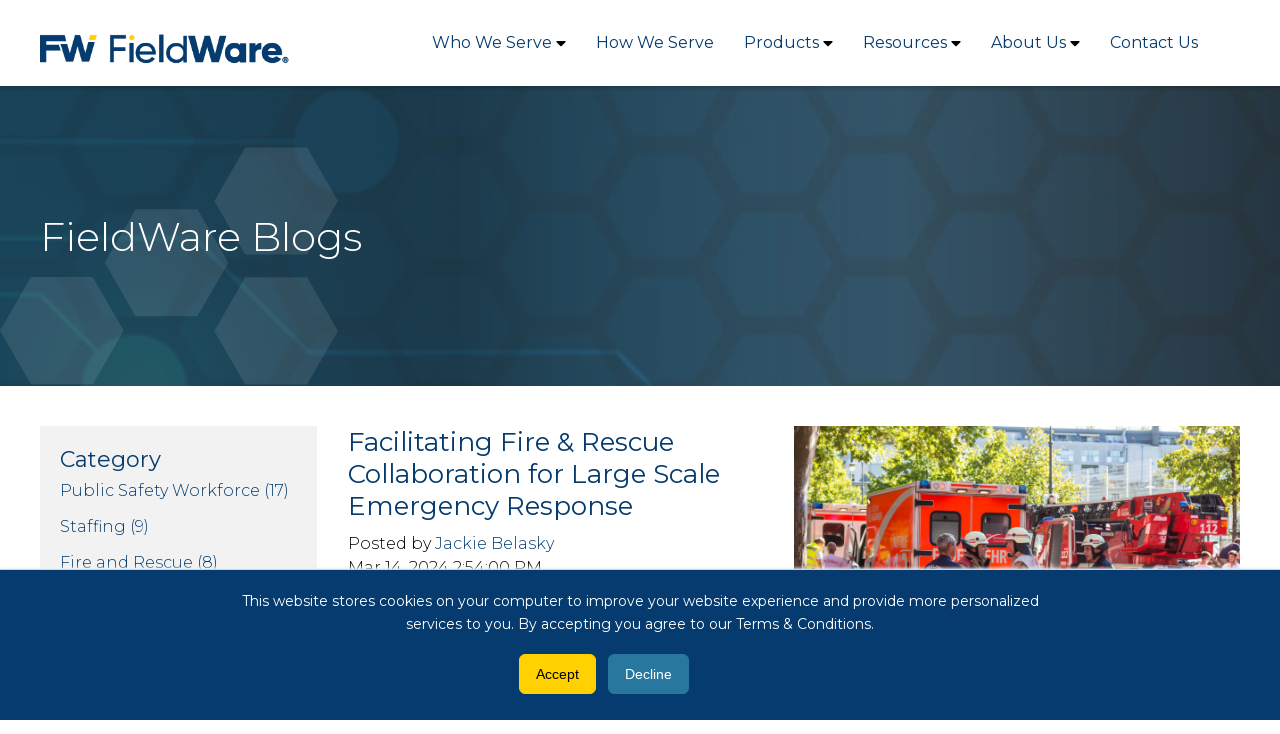

--- FILE ---
content_type: text/html; charset=UTF-8
request_url: https://fieldware.com/blog/tag/staffing
body_size: 13554
content:
<!doctype html><!--[if lt IE 7]> <html class="no-js lt-ie9 lt-ie8 lt-ie7" lang="en" > <![endif]--><!--[if IE 7]>    <html class="no-js lt-ie9 lt-ie8" lang="en" >        <![endif]--><!--[if IE 8]>    <html class="no-js lt-ie9" lang="en" >               <![endif]--><!--[if gt IE 8]><!--><html class="no-js" lang="en"><!--<![endif]--><head>
    <meta charset="utf-8">
    <meta http-equiv="X-UA-Compatible" content="IE=edge,chrome=1">
    <meta name="author" content="FieldWare®">
    <meta name="description" content="Staffing | FieldWare Parole &amp; Probation Blog">
    <meta name="generator" content="HubSpot">
    <title>Parole &amp; Probation Blog | FieldWare | Staffing</title>
    <link rel="shortcut icon" href="https://fieldware.com/hubfs/fieldware%C2%AE-orion-logo-favicon.png">
    
<meta name="viewport" content="width=device-width, initial-scale=1">

    
    <meta property="og:description" content="Staffing | FieldWare Parole &amp; Probation Blog">
    <meta property="og:title" content="Parole &amp; Probation Blog | FieldWare | Staffing">
    <meta name="twitter:description" content="Staffing | FieldWare Parole &amp; Probation Blog">
    <meta name="twitter:title" content="Parole &amp; Probation Blog | FieldWare | Staffing">

    

    
    <style>
a.cta_button{-moz-box-sizing:content-box !important;-webkit-box-sizing:content-box !important;box-sizing:content-box !important;vertical-align:middle}.hs-breadcrumb-menu{list-style-type:none;margin:0px 0px 0px 0px;padding:0px 0px 0px 0px}.hs-breadcrumb-menu-item{float:left;padding:10px 0px 10px 10px}.hs-breadcrumb-menu-divider:before{content:'›';padding-left:10px}.hs-featured-image-link{border:0}.hs-featured-image{float:right;margin:0 0 20px 20px;max-width:50%}@media (max-width: 568px){.hs-featured-image{float:none;margin:0;width:100%;max-width:100%}}.hs-screen-reader-text{clip:rect(1px, 1px, 1px, 1px);height:1px;overflow:hidden;position:absolute !important;width:1px}
</style>

<link rel="stylesheet" href="https://fieldware.com/hubfs/hub_generated/module_assets/1/27945605231/1748612251473/module_Mobile_Nav_.min.css">

<style>
  @media screen and (min-width: 769px){
    .main-nav{
      display: block!important;
    }
    .menu-item.has-kids:hover > ul.child-menu{
      display: block!important;
    }

    .header-menu .dropdown-arrow {
      display:none;
    }

    ul.child-menu {
      background:white;
      box-shadow:2px 2px 4px rgba(0,0,0,.1);
      left:-2px;
      top:34px;
    }

    ul.menu-list {
      display: flex;
      justify-content: flex-end;
      align-items: center;
    }

    .main-nav ul.child-menu > li {
      width: 100%;
    }

    .main-nav ul.child-menu > li.item-active {
      background:#f1f1f1;
      border-bottom: 2px solid var(--primary-yellow);
    }

    .branch-active > a {

    }

    .main-nav li.menu-item{
      background:white;
      border-radius:0px;
      transition:200ms ease all;
      padding-top:6px;
      padding-bottom:6px;
    }

    .main-nav li.menu-item:hover {
      background:#F2F2F2;
      transition:200ms ease all;
    }

    .main-nav li.menu-item > a {
      color:var(--dark-blue);
      font-weight:400;
    }

    li.branch-active > a{
      border-bottom:2px solid var(--primary-yellow);
    }

    .main-nav ul.child-menu > li:hover {
      background:var(--lite-blue);
    }

    .main-nav ul.child-menu > li:hover > a  {
      color:white;
    }

    .main-nav ul.child-menu > li > a  {
      color:var(--dark-blue);
      width: 100%;
      padding: 10px;
    }
    ul.grandchild.child-menu {
      left: 100%;
      top: 0;
    }
    }
    li.grandchild.has-kids .dropdown-arrow{
      position: absolute;
      right: 10px;
      top: 50%;
      transform: translateY(-50%);
    }

    

    li.menu-item:hover > a {
      color:var(--lite-blue);
    }

    

  }
  @media screen and (max-width: 768px){
    #hamburger-nav{
      display: block;
    }
    .main-nav{
      display: none;
      position: absolute;
      top: 100px;
      left: 0px;
      width: 100%;
      height: auto;
      background: #f1f1f1;
    }
    ul.menu-list{
      padding-inline-start: 0px;
      margin-block-start: 0em;
      margin-block-end: 0em;
      text-align: left;
      padding: 0px;
    }
    li.menu-item{
      display: block;
      width: 100%;
      position: relative;
      max-width: unset;
      padding: 0px;
      border-bottom: 1px solid black;
    }

    li.menu-item:hover {
      background:var(--lite-blue);
    }

    li.menu-item:hover a.menu-link {
      color:white;
    }

    a.menu-link{
      display: block;
      padding: 10px 0px;
      width: 100%;
      color:var(--dark-blue);
    }

    a.grandchild-link {
      display: block;
      padding: 10px 0;
      color:var(--dark-blue);
      width:100%;
    }

    .main-nav .grandchild {
      background:#f2f2f2;
      padding-left:10px !important;
    }

    .main-nav .grandchild:hover {
      background:var(--dark-blue);
    }

    .grandchild:hover  a.grandchild-link {
      color:white;
    }
    
    ul.child-menu{
      list-style: none;
      opacity: 1;
      visibility: visible;
      max-height: unset;
      display: none;
      position:relative;
      min-width:unset;
    }
    .has-kids a.menu-link {
      width: 80%;
      display: inline-block;
    }
    span.dropdown-arrow{
      width: 18%;
      text-align: center;
      float: right;
      padding: 2px 0px;
      transition: 250ms;
      height: 40px;
      display: flex;
      justify-content: center;
      align-items: center;
    }
    .dropdown-arrow > span{
      display: flex;
      align-items: center;
      justify-content: center;
    }
    .dropdown-arrow.rotate{
      transform: rotate(180deg);
      transition: 250ms;
    }
    li.grandchild.has-kids .dropdown-arrow{
      position: absolute;
      right: 10px;
      top: unset;
      transform: unset;
    }
    .grandchild .child-menu,
    .great.grandchild{
      background: transparent;
    }
    li.has-kids{
      flex-direction: column;
    }


  }
</style>
<link rel="stylesheet" href="https://fieldware.com/hubfs/hub_generated/module_assets/1/28513294123/1740940969886/module_Page_Title_Bar.min.css">
<link rel="stylesheet" href="/hs/hsstatic/BlogSocialSharingSupport/static-1.258/bundles/project.css">

<style>
	.footer-outer {
		background: url('https://fieldware.com/hubfs/Grey%20Footer.jpg')!important;
	}
</style>


<style>
  .social-link path {
    fill:#FFFFFF;
    transition: 400ms all ease;
  }
  
  .social-icon:hover path {
    fill:#3399cc;
    transition: 400ms all ease;
  }
  
  .socials > .social-icon:not(:last-child) {
    margin-right:20px;
  }
  
  .socials {
    justify-content:
                      flex-start
                    ;
  }
  
  @media screen and (max-width:768px) {
    .socials {
      justify-content:
                      center
                    ;
    }
  }
</style>

<!-- Editor Styles -->
<style id="hs_editor_style" type="text/css">
#hs_cos_wrapper_module_542400038  { display: block !important; padding-top: 12px !important }
#hs_cos_wrapper_module_431586113  { display: block !important; font-family: Arial, sans-serif !important }
#hs_cos_wrapper_module_431586113  p , #hs_cos_wrapper_module_431586113  li , #hs_cos_wrapper_module_431586113  span , #hs_cos_wrapper_module_431586113  label , #hs_cos_wrapper_module_431586113  h1 , #hs_cos_wrapper_module_431586113  h2 , #hs_cos_wrapper_module_431586113  h3 , #hs_cos_wrapper_module_431586113  h4 , #hs_cos_wrapper_module_431586113  h5 , #hs_cos_wrapper_module_431586113  h6  { font-family: Arial, sans-serif !important }
#hs_cos_wrapper_widget_28834186248 li.hs-menu-item a  { font-family: Arial, sans-serif !important }
#hs_cos_wrapper_widget_28834186248 .hs-menu-wrapper > ul  { display: block !important; font-family: Arial, sans-serif !important }
#hs_cos_wrapper_widget_28834186248 li.hs-menu-item a:link  { font-family: Arial, sans-serif !important }
#hs_cos_wrapper_widget_28834186248  p , #hs_cos_wrapper_widget_28834186248  li , #hs_cos_wrapper_widget_28834186248  span , #hs_cos_wrapper_widget_28834186248  label , #hs_cos_wrapper_widget_28834186248  h1 , #hs_cos_wrapper_widget_28834186248  h2 , #hs_cos_wrapper_widget_28834186248  h3 , #hs_cos_wrapper_widget_28834186248  h4 , #hs_cos_wrapper_widget_28834186248  h5 , #hs_cos_wrapper_widget_28834186248  h6  { font-family: Arial, sans-serif !important }
#hs_cos_wrapper_module_328056025  { display: block !important; font-family: Arial, sans-serif !important }
#hs_cos_wrapper_module_328056025  p , #hs_cos_wrapper_module_328056025  li , #hs_cos_wrapper_module_328056025  span , #hs_cos_wrapper_module_328056025  label , #hs_cos_wrapper_module_328056025  h1 , #hs_cos_wrapper_module_328056025  h2 , #hs_cos_wrapper_module_328056025  h3 , #hs_cos_wrapper_module_328056025  h4 , #hs_cos_wrapper_module_328056025  h5 , #hs_cos_wrapper_module_328056025  h6  { font-family: Arial, sans-serif !important }
</style>
    

    
<!--  Added by GoogleTagManager integration -->
<script>
var _hsp = window._hsp = window._hsp || [];
window.dataLayer = window.dataLayer || [];
function gtag(){dataLayer.push(arguments);}

var useGoogleConsentModeV2 = true;
var waitForUpdateMillis = 1000;



var hsLoadGtm = function loadGtm() {
    if(window._hsGtmLoadOnce) {
      return;
    }

    if (useGoogleConsentModeV2) {

      gtag('set','developer_id.dZTQ1Zm',true);

      gtag('consent', 'default', {
      'ad_storage': 'denied',
      'analytics_storage': 'denied',
      'ad_user_data': 'denied',
      'ad_personalization': 'denied',
      'wait_for_update': waitForUpdateMillis
      });

      _hsp.push(['useGoogleConsentModeV2'])
    }

    (function(w,d,s,l,i){w[l]=w[l]||[];w[l].push({'gtm.start':
    new Date().getTime(),event:'gtm.js'});var f=d.getElementsByTagName(s)[0],
    j=d.createElement(s),dl=l!='dataLayer'?'&l='+l:'';j.async=true;j.src=
    'https://www.googletagmanager.com/gtm.js?id='+i+dl;f.parentNode.insertBefore(j,f);
    })(window,document,'script','dataLayer','GTM-TD3TK74');

    window._hsGtmLoadOnce = true;
};

_hsp.push(['addPrivacyConsentListener', function(consent){
  if(consent.allowed || (consent.categories && consent.categories.analytics)){
    hsLoadGtm();
  }
}]);

</script>

<!-- /Added by GoogleTagManager integration -->


<link href="https://fonts.googleapis.com/css2?family=Montserrat:wght@200;300;400;500;600&amp;display=swap" rel="stylesheet">
<link href="https://fonts.googleapis.com/css2?family=Montserrat:wght@200;300;400;500;600&amp;display=swap" rel="stylesheet">
<style>
  div#hs-eu-cookie-confirmation.hs-cookie-notification-position-bottom,
  div#hs-eu-cookie-confirmation div#hs-eu-cookie-confirmation-inner {
    background: #053B6E!important;
  }
  div#hs-eu-cookie-confirmation div#hs-eu-cookie-confirmation-inner p {
    font-family: 'Montserrat'!important;
    color: #fff!important;
    text-align: center!important;
    font-size: 14px!important;
    line-height: 1.7!important;
  }
  div#hs-eu-cookie-confirmation div#hs-eu-cookie-confirmation-inner div#hs-en-cookie-confirmation-buttons-area {
    justify-content: center!important;
  }
  div#hs-eu-cookie-confirmation div#hs-eu-cookie-confirmation-inner div#hs-eu-cookie-confirmation-button-group > a#hs-eu-confirmation-button {
    font-size: 14px!important;
    color: #000!important;
    background: #FFD100!important;
    border: 1px solid #FFD100!important;
    border-radius: 6px!important;
    transition: all ease-in-out .3s!important;
  }
  div#hs-eu-cookie-confirmation div#hs-eu-cookie-confirmation-inner div#hs-eu-cookie-confirmation-button-group > a#hs-eu-confirmation-button:hover {
    background: #c7a612!important;
    border: 1px solid #c7a612!important;
  }
  div#hs-eu-cookie-confirmation div#hs-eu-cookie-confirmation-inner div#hs-eu-cookie-confirmation-button-group > a#hs-eu-decline-button {
    font-size: 14px!important;
    color: #fff!important;
    background: #28779E!important;
    border: 1px solid #28779E!important;
    border-radius: 6px!important;
    transition: all ease-in-out .3s!important;
  }
  div#hs-eu-cookie-confirmation div#hs-eu-cookie-confirmation-inner div#hs-eu-cookie-confirmation-button-group > a#hs-eu-decline-button:hover {
    background: #1c5d7d!important;
    border: 1px solid #1c5d7d!important;
  }
</style>

<meta name="google-site-verification" content="o59u40RAzbC4fsl0HPp2LDJXHBx7JJmxqbdPod_dtkg">

<script src="//assets.adobedtm.com/175f7caa2b90/b3ca3bc1b170/launch-4c06ab262f62.min.js" async></script>
<meta property="og:url" content="https://fieldware.com/blog/tag/staffing">
<meta property="og:type" content="blog">
<meta name="twitter:card" content="summary">
<link rel="alternate" type="application/rss+xml" href="https://fieldware.com/blog/rss.xml">
<meta name="twitter:domain" content="fieldware.com">
<script src="//platform.linkedin.com/in.js" type="text/javascript">
    lang: en_US
</script>

<meta http-equiv="content-language" content="en">
<link rel="stylesheet" href="//7052064.fs1.hubspotusercontent-na1.net/hubfs/7052064/hub_generated/template_assets/DEFAULT_ASSET/1768837005847/template_layout.min.css">


<link rel="stylesheet" href="https://fieldware.com/hubfs/hub_generated/template_assets/1/27943214717/1766052892658/template_orion-styles.css">


<meta name="robots" content="noindex">

</head>
<body class="blog blog-listing   hs-content-id-152502593386 hs-blog-listing hs-content-path-blog hs-content-name-fieldware-blog-listing-page hs-blog-name-fieldware-blog hs-blog-id-152502593385" style="">
<!--  Added by GoogleTagManager integration -->
<noscript><iframe src="https://www.googletagmanager.com/ns.html?id=GTM-TD3TK74" height="0" width="0" style="display:none;visibility:hidden"></iframe></noscript>

<!-- /Added by GoogleTagManager integration -->

    <div class="header-container-wrapper">
    <div class="header-container container-fluid">

<div class="row-fluid-wrapper row-depth-1 row-number-1 ">
<div class="row-fluid ">
<div class="span12 widget-span widget-type-cell " style="" data-widget-type="cell" data-x="0" data-w="12">

<div class="row-fluid-wrapper row-depth-1 row-number-2 ">
<div class="row-fluid ">
<div class="span12 widget-span widget-type-global_group " style="" data-widget-type="global_group" data-x="0" data-w="12">
<div class="" data-global-widget-path="generated_global_groups/150438168983.html"><div class="row-fluid-wrapper row-depth-1 row-number-1 ">
<div class="row-fluid ">
<div class="span12 widget-span widget-type-cell header-wrap" style="" data-widget-type="cell" data-x="0" data-w="12">

<div class="row-fluid-wrapper row-depth-1 row-number-2 ">
<div class="row-fluid ">
<div class="span3 widget-span widget-type-custom_widget header-logo" style="" data-widget-type="custom_widget" data-x="0" data-w="3">
<div id="hs_cos_wrapper_module_542400038" class="hs_cos_wrapper hs_cos_wrapper_widget hs_cos_wrapper_type_module widget-type-logo" style="" data-hs-cos-general-type="widget" data-hs-cos-type="module">
  






















  
  <span id="hs_cos_wrapper_module_542400038_hs_logo_widget" class="hs_cos_wrapper hs_cos_wrapper_widget hs_cos_wrapper_type_logo" style="" data-hs-cos-general-type="widget" data-hs-cos-type="logo"><a href="https://fieldware.com/" id="hs-link-module_542400038_hs_logo_widget" style="border-width:0px;border:0px;"><img src="https://fieldware.com/hs-fs/hubfs/fieldware%C2%AE-orion-logo.png?width=391&amp;height=48&amp;name=fieldware%C2%AE-orion-logo.png" class="hs-image-widget " height="48" style="height: auto;width:391px;border-width:0px;border:0px;" width="391" alt="fieldware®-logo" title="fieldware®-logo" srcset="https://fieldware.com/hs-fs/hubfs/fieldware%C2%AE-orion-logo.png?width=196&amp;height=24&amp;name=fieldware%C2%AE-orion-logo.png 196w, https://fieldware.com/hs-fs/hubfs/fieldware%C2%AE-orion-logo.png?width=391&amp;height=48&amp;name=fieldware%C2%AE-orion-logo.png 391w, https://fieldware.com/hs-fs/hubfs/fieldware%C2%AE-orion-logo.png?width=587&amp;height=72&amp;name=fieldware%C2%AE-orion-logo.png 587w, https://fieldware.com/hs-fs/hubfs/fieldware%C2%AE-orion-logo.png?width=782&amp;height=96&amp;name=fieldware%C2%AE-orion-logo.png 782w, https://fieldware.com/hs-fs/hubfs/fieldware%C2%AE-orion-logo.png?width=978&amp;height=120&amp;name=fieldware%C2%AE-orion-logo.png 978w, https://fieldware.com/hs-fs/hubfs/fieldware%C2%AE-orion-logo.png?width=1173&amp;height=144&amp;name=fieldware%C2%AE-orion-logo.png 1173w" sizes="(max-width: 391px) 100vw, 391px"></a></span>
</div>

</div><!--end widget-span -->
<div class="span9 widget-span widget-type-custom_widget " style="" data-widget-type="custom_widget" data-x="3" data-w="9">
<div id="hs_cos_wrapper_module_1702937466787297" class="hs_cos_wrapper hs_cos_wrapper_widget hs_cos_wrapper_type_module" style="" data-hs-cos-general-type="widget" data-hs-cos-type="module">
<div id="hamburger-nav">
  <span></span>
  <span></span>
  <span></span>
</div>
<nav class="main-nav">
  <ul class="menu-list">

    <li class="menu-item has-kids">

      <a target="" class="menu-link" href="#">Who We Serve</a>
      <span class="dropdown-arrow"><span id="hs_cos_wrapper_module_1702937466787297_" class="hs_cos_wrapper hs_cos_wrapper_widget hs_cos_wrapper_type_icon" style="" data-hs-cos-general-type="widget" data-hs-cos-type="icon"><svg version="1.0" xmlns="http://www.w3.org/2000/svg" viewbox="0 0 320 512" aria-hidden="true"><g id="caret-down1_layer"><path d="M31.3 192h257.3c17.8 0 26.7 21.5 14.1 34.1L174.1 354.8c-7.8 7.8-20.5 7.8-28.3 0L17.2 226.1C4.6 213.5 13.5 192 31.3 192z" /></g></svg></span></span>
      <ul class="child-menu">

        <li class="grandchild  has-kids">
          <a target="" href="" class="grandchild-link">Agency Types</a>

          
          <span class="dropdown-arrow"><span id="hs_cos_wrapper_module_1702937466787297_" class="hs_cos_wrapper hs_cos_wrapper_widget hs_cos_wrapper_type_icon" style="" data-hs-cos-general-type="widget" data-hs-cos-type="icon"><svg version="1.0" xmlns="http://www.w3.org/2000/svg" viewbox="0 0 320 512" aria-hidden="true"><g id="caret-down2_layer"><path d="M31.3 192h257.3c17.8 0 26.7 21.5 14.1 34.1L174.1 354.8c-7.8 7.8-20.5 7.8-28.3 0L17.2 226.1C4.6 213.5 13.5 192 31.3 192z" /></g></svg></span></span>
          <ul class="grandchild child-menu">
            <li class="great grandchild">
              <a target="" href="https://fieldware.com/supervision-management-software-for-pretrial-parole-and-probation" class="grandchild-link">Community Supervision</a>
            </li>
            <li class="great grandchild">
              <a target="" href="https://fieldware.com/corrections-workforce-and-supervision-software" class="grandchild-link">Corrections</a>
            </li>
            <li class="great grandchild">
              <a target="" href="https://fieldware.com/criminal-justice-professionals" class="grandchild-link">Criminal Justice</a>
            </li>
            <li class="great grandchild">
              <a target="" href="https://fieldware.com/who-we-serve/agency/fire-rescue" class="grandchild-link">Fire &amp; Rescue</a>
            </li>
            <li class="great grandchild">
              <a target="" href="https://fieldware.com/operational-workforce-management-software-for-law-enforcement" class="grandchild-link">Law Enforcement</a>
            </li>
          </ul>
          


        </li>

        <li class="grandchild  has-kids">
          <a target="" href="" class="grandchild-link">Job Roles</a>

          
          <span class="dropdown-arrow"><span id="hs_cos_wrapper_module_1702937466787297_" class="hs_cos_wrapper hs_cos_wrapper_widget hs_cos_wrapper_type_icon" style="" data-hs-cos-general-type="widget" data-hs-cos-type="icon"><svg version="1.0" xmlns="http://www.w3.org/2000/svg" viewbox="0 0 320 512" aria-hidden="true"><g id="caret-down3_layer"><path d="M31.3 192h257.3c17.8 0 26.7 21.5 14.1 34.1L174.1 354.8c-7.8 7.8-20.5 7.8-28.3 0L17.2 226.1C4.6 213.5 13.5 192 31.3 192z" /></g></svg></span></span>
          <ul class="grandchild child-menu">
            <li class="great grandchild">
              <a target="" href="https://fieldware.com/public-safety-and-corrections-personnel" class="grandchild-link">Agency Personnel</a>
            </li>
            <li class="great grandchild">
              <a target="" href="https://fieldware.com/public-safety-asset-managers" class="grandchild-link">Asset Managers</a>
            </li>
            <li class="great grandchild">
              <a target="" href="https://fieldware.com/court-administrators" class="grandchild-link">Court Admins</a>
            </li>
            <li class="great grandchild">
              <a target="" href="https://fieldware.com/human-resource-managers" class="grandchild-link">HR Managers</a>
            </li>
            <li class="great grandchild">
              <a target="" href="https://fieldware.com/it-professionals" class="grandchild-link">IT Professionals</a>
            </li>
            <li class="great grandchild">
              <a target="" href="https://fieldware.com/pretrial-parole-and-probation-officers" class="grandchild-link">Parole and Probation Officers</a>
            </li>
            <li class="great grandchild">
              <a target="" href="https://fieldware.com/payroll-managers" class="grandchild-link">Payroll Managers</a>
            </li>
            <li class="great grandchild">
              <a target="" href="https://fieldware.com/prosecutors-and-public-defenders" class="grandchild-link">Prosecutors | Public Defenders</a>
            </li>
            <li class="great grandchild">
              <a target="" href="https://fieldware.com/staffing-managers" class="grandchild-link">Staffing Managers</a>
            </li>
            <li class="great grandchild">
              <a target="" href="https://fieldware.com/training-divisions" class="grandchild-link">Training Divisions</a>
            </li>
          </ul>
          


        </li>
      </ul>
    </li>

    <li class="menu-item">

      <a target="" class="menu-link" href="https://fieldware.com/how-we-serve">How We Serve</a>
    </li>

    <li class="menu-item has-kids">

      <a target="" class="menu-link" href="#">Products</a>
      <span class="dropdown-arrow"><span id="hs_cos_wrapper_module_1702937466787297_" class="hs_cos_wrapper hs_cos_wrapper_widget hs_cos_wrapper_type_icon" style="" data-hs-cos-general-type="widget" data-hs-cos-type="icon"><svg version="1.0" xmlns="http://www.w3.org/2000/svg" viewbox="0 0 320 512" aria-hidden="true"><g id="caret-down4_layer"><path d="M31.3 192h257.3c17.8 0 26.7 21.5 14.1 34.1L174.1 354.8c-7.8 7.8-20.5 7.8-28.3 0L17.2 226.1C4.6 213.5 13.5 192 31.3 192z" /></g></svg></span></span>
      <ul class="child-menu">

        <li class="grandchild ">
          <a target="" href="https://fieldware.com/product-suite" class="grandchild-link">Product Suite Overview</a>

          


        </li>

        <li class="grandchild  has-kids">
          <a target="" href="" class="grandchild-link">FW | CourtNotify</a>

          
          <span class="dropdown-arrow"><span id="hs_cos_wrapper_module_1702937466787297_" class="hs_cos_wrapper hs_cos_wrapper_widget hs_cos_wrapper_type_icon" style="" data-hs-cos-general-type="widget" data-hs-cos-type="icon"><svg version="1.0" xmlns="http://www.w3.org/2000/svg" viewbox="0 0 320 512" aria-hidden="true"><g id="caret-down5_layer"><path d="M31.3 192h257.3c17.8 0 26.7 21.5 14.1 34.1L174.1 354.8c-7.8 7.8-20.5 7.8-28.3 0L17.2 226.1C4.6 213.5 13.5 192 31.3 192z" /></g></svg></span></span>
          <ul class="grandchild child-menu">
            <li class="great grandchild">
              <a target="" href="https://fieldware.com/solutions/courtnotify/suite" class="grandchild-link">CourtNotify Suite</a>
            </li>
            <li class="great grandchild">
              <a target="" href="https://fieldware.com/solutions/courtnotify/subpoena-management" class="grandchild-link">CourtNotify Subpoena Management</a>
            </li>
            <li class="great grandchild">
              <a target="" href="https://fieldware.com/solutions/courtnotify/mobile" class="grandchild-link">CourtNotify Mobile</a>
            </li>
            <li class="great grandchild">
              <a target="" href="https://fieldware.com/solutions/courtnotify/attendance" class="grandchild-link">CourtNotify Attendance</a>
            </li>
          </ul>
          


        </li>

        <li class="grandchild  has-kids">
          <a target="" href="" class="grandchild-link">FW | Supervision</a>

          
          <span class="dropdown-arrow"><span id="hs_cos_wrapper_module_1702937466787297_" class="hs_cos_wrapper hs_cos_wrapper_widget hs_cos_wrapper_type_icon" style="" data-hs-cos-general-type="widget" data-hs-cos-type="icon"><svg version="1.0" xmlns="http://www.w3.org/2000/svg" viewbox="0 0 320 512" aria-hidden="true"><g id="caret-down6_layer"><path d="M31.3 192h257.3c17.8 0 26.7 21.5 14.1 34.1L174.1 354.8c-7.8 7.8-20.5 7.8-28.3 0L17.2 226.1C4.6 213.5 13.5 192 31.3 192z" /></g></svg></span></span>
          <ul class="grandchild child-menu">
            <li class="great grandchild">
              <a target="" href="https://fieldware.com/solutions/supervision/suite" class="grandchild-link">Supervision Suite</a>
            </li>
            <li class="great grandchild">
              <a target="" href="https://fieldware.com/solutions/supervision/case-management" class="grandchild-link">Supervision Case Management</a>
            </li>
            <li class="great grandchild">
              <a target="" href="https://fieldware.com/solutions/supervision/client-web-portal" class="grandchild-link">MySupervision Client Web Portal</a>
            </li>
            <li class="great grandchild">
              <a target="" href="https://fieldware.com/solutions/supervision/remote-check-in" class="grandchild-link">Remote Check In</a>
            </li>
            <li class="great grandchild">
              <a target="" href="https://fieldware.com/solutions/supervision/appointment-management" class="grandchild-link">Appointment Management</a>
            </li>
            <li class="great grandchild">
              <a target="" href="https://fieldware.com/solutions/supervision/provider-connect" class="grandchild-link">Provider Connect</a>
            </li>
            <li class="great grandchild">
              <a target="" href="https://fieldware.com/solutions/supervision/fee-management" class="grandchild-link">Fee Management</a>
            </li>
          </ul>
          


        </li>

        <li class="grandchild  has-kids">
          <a target="" href="" class="grandchild-link">FW | Pretrial Supervision</a>

          
          <span class="dropdown-arrow"><span id="hs_cos_wrapper_module_1702937466787297_" class="hs_cos_wrapper hs_cos_wrapper_widget hs_cos_wrapper_type_icon" style="" data-hs-cos-general-type="widget" data-hs-cos-type="icon"><svg version="1.0" xmlns="http://www.w3.org/2000/svg" viewbox="0 0 320 512" aria-hidden="true"><g id="caret-down7_layer"><path d="M31.3 192h257.3c17.8 0 26.7 21.5 14.1 34.1L174.1 354.8c-7.8 7.8-20.5 7.8-28.3 0L17.2 226.1C4.6 213.5 13.5 192 31.3 192z" /></g></svg></span></span>
          <ul class="grandchild child-menu">
            <li class="great grandchild">
              <a target="" href="https://fieldware.com/solutions/pretrial/suite" class="grandchild-link">Pretrial Supervision Suite</a>
            </li>
            <li class="great grandchild">
              <a target="" href="https://fieldware.com/solutions/pretrial/case-management" class="grandchild-link">Pretrial Supervision Management</a>
            </li>
            <li class="great grandchild">
              <a target="" href="https://fieldware.com/solutions/pretrial/appointment-management" class="grandchild-link">Pretrial Appointment Management</a>
            </li>
            <li class="great grandchild">
              <a target="" href="https://fieldware.com/solutions/pretrial/provider-connect" class="grandchild-link">Pretrial Provider Connect</a>
            </li>
          </ul>
          


        </li>

        <li class="grandchild  has-kids">
          <a target="" href="" class="grandchild-link">FW | Workforce</a>

          
          <span class="dropdown-arrow"><span id="hs_cos_wrapper_module_1702937466787297_" class="hs_cos_wrapper hs_cos_wrapper_widget hs_cos_wrapper_type_icon" style="" data-hs-cos-general-type="widget" data-hs-cos-type="icon"><svg version="1.0" xmlns="http://www.w3.org/2000/svg" viewbox="0 0 320 512" aria-hidden="true"><g id="caret-down8_layer"><path d="M31.3 192h257.3c17.8 0 26.7 21.5 14.1 34.1L174.1 354.8c-7.8 7.8-20.5 7.8-28.3 0L17.2 226.1C4.6 213.5 13.5 192 31.3 192z" /></g></svg></span></span>
          <ul class="grandchild child-menu">
            <li class="great grandchild">
              <a target="" href="https://fieldware.com/solutions/workforce/suite" class="grandchild-link">Workforce Suite</a>
            </li>
            <li class="great grandchild">
              <a target="" href="https://fieldware.com/solutions/workforce/personnel-management" class="grandchild-link">Personnel Management</a>
            </li>
            <li class="great grandchild">
              <a target="" href="https://fieldware.com/solutions/workforce/scheduling-staffing-management" class="grandchild-link">Scheduling &amp; Staffing Management</a>
            </li>
            <li class="great grandchild">
              <a target="" href="https://fieldware.com/solutions/workforce/time-attendnace-pay-calculation" class="grandchild-link">Time &amp; Attendance w/Pay Calculations</a>
            </li>
            <li class="great grandchild">
              <a target="" href="https://fieldware.com/solutions/workforce/court-notification" class="grandchild-link">Court Notifications</a>
            </li>
            <li class="great grandchild">
              <a target="" href="https://fieldware.com/solutions/workforce/asset-management" class="grandchild-link">Asset Management</a>
            </li>
            <li class="great grandchild">
              <a target="" href="https://fieldware.com/solutions/workforce/training-management" class="grandchild-link">Training Management</a>
            </li>
            <li class="great grandchild">
              <a target="" href="https://fieldware.com/solutions/workforce/mobile-app" class="grandchild-link">Workforce Mobile App</a>
            </li>
          </ul>
          


        </li>

        <li class="grandchild  has-kids">
          <a target="" href="" class="grandchild-link">Product Technology</a>

          
          <span class="dropdown-arrow"><span id="hs_cos_wrapper_module_1702937466787297_" class="hs_cos_wrapper hs_cos_wrapper_widget hs_cos_wrapper_type_icon" style="" data-hs-cos-general-type="widget" data-hs-cos-type="icon"><svg version="1.0" xmlns="http://www.w3.org/2000/svg" viewbox="0 0 320 512" aria-hidden="true"><g id="caret-down9_layer"><path d="M31.3 192h257.3c17.8 0 26.7 21.5 14.1 34.1L174.1 354.8c-7.8 7.8-20.5 7.8-28.3 0L17.2 226.1C4.6 213.5 13.5 192 31.3 192z" /></g></svg></span></span>
          <ul class="grandchild child-menu">
            <li class="great grandchild">
              <a target="" href="https://fieldware.com/technology/cloud-hosting" class="grandchild-link">Cloud Hosting</a>
            </li>
            <li class="great grandchild">
              <a target="" href="https://fieldware.com/technology/interfaces" class="grandchild-link">Interfaces</a>
            </li>
            <li class="great grandchild">
              <a target="" href="https://fieldware.com/technology/faq" class="grandchild-link">Frequently Asked Questions</a>
            </li>
          </ul>
          


        </li>
      </ul>
    </li>

    <li class="menu-item has-kids">

      <a target="" class="menu-link" href="#">Resources</a>
      <span class="dropdown-arrow"><span id="hs_cos_wrapper_module_1702937466787297_" class="hs_cos_wrapper hs_cos_wrapper_widget hs_cos_wrapper_type_icon" style="" data-hs-cos-general-type="widget" data-hs-cos-type="icon"><svg version="1.0" xmlns="http://www.w3.org/2000/svg" viewbox="0 0 320 512" aria-hidden="true"><g id="caret-down10_layer"><path d="M31.3 192h257.3c17.8 0 26.7 21.5 14.1 34.1L174.1 354.8c-7.8 7.8-20.5 7.8-28.3 0L17.2 226.1C4.6 213.5 13.5 192 31.3 192z" /></g></svg></span></span>
      <ul class="child-menu">

        <li class="grandchild ">
          <a target="" href="https://fieldware.com/blog" class="grandchild-link">Blogs</a>

          


        </li>

        <li class="grandchild ">
          <a target="" href="https://fieldware.com/customer-stories" class="grandchild-link">Customer Stories</a>

          


        </li>

        <li class="grandchild ">
          <a target="" href="https://fieldware.com/press-releases" class="grandchild-link">Press Releases</a>

          


        </li>

        <li class="grandchild ">
          <a target="" href="https://fieldware.com/professional-associations" class="grandchild-link">Professional Associations</a>

          


        </li>

        <li class="grandchild ">
          <a target="" href="https://fieldware.com/events" class="grandchild-link">Trade Shows and Events</a>

          


        </li>
      </ul>
    </li>

    <li class="menu-item has-kids">

      <a target="" class="menu-link" href="https://fieldware.com/about-us">About Us</a>
      <span class="dropdown-arrow"><span id="hs_cos_wrapper_module_1702937466787297_" class="hs_cos_wrapper hs_cos_wrapper_widget hs_cos_wrapper_type_icon" style="" data-hs-cos-general-type="widget" data-hs-cos-type="icon"><svg version="1.0" xmlns="http://www.w3.org/2000/svg" viewbox="0 0 320 512" aria-hidden="true"><g id="caret-down11_layer"><path d="M31.3 192h257.3c17.8 0 26.7 21.5 14.1 34.1L174.1 354.8c-7.8 7.8-20.5 7.8-28.3 0L17.2 226.1C4.6 213.5 13.5 192 31.3 192z" /></g></svg></span></span>
      <ul class="child-menu">

        <li class="grandchild ">
          <a target="" href="https://fieldware.com/about-us" class="grandchild-link">About FieldWare</a>

          


        </li>

        <li class="grandchild ">
          <a target="" href="https://fieldware.com/careers" class="grandchild-link">Careers</a>

          


        </li>

        <li class="grandchild ">
          <a target="" href="https://fieldware.com/fieldware-gsa-schedule" class="grandchild-link">GSA Schedule</a>

          


        </li>

        <li class="grandchild ">
          <a target="" href="https://fieldware.com/leadership-team" class="grandchild-link">Leadership</a>

          


        </li>
      </ul>
    </li>

    <li class="menu-item">

      <a target="" class="menu-link" href="https://fieldware.com/contact-us">Contact Us</a>
    </li>
  </ul>
</nav></div>

</div><!--end widget-span -->
</div><!--end row-->
</div><!--end row-wrapper -->

</div><!--end widget-span -->
</div><!--end row-->
</div><!--end row-wrapper -->
</div>
</div><!--end widget-span -->
</div><!--end row-->
</div><!--end row-wrapper -->

</div><!--end widget-span -->
</div><!--end row-->
</div><!--end row-wrapper -->

    </div><!--end header -->
</div><!--end header wrapper -->

<div class="body-container-wrapper">
    <div class="body-container container-fluid">

<div class="row-fluid-wrapper row-depth-1 row-number-1 ">
<div class="row-fluid ">
<div class="span12 widget-span widget-type-custom_widget " style="" data-widget-type="custom_widget" data-x="0" data-w="12">
<div id="hs_cos_wrapper_module_158767809801357" class="hs_cos_wrapper hs_cos_wrapper_widget hs_cos_wrapper_type_module" style="" data-hs-cos-general-type="widget" data-hs-cos-type="module"><section class="ptb-outer" style="background:url(https://fieldware.com/hubfs/orion-email-graphic.png); background-size:cover; background-position-y:50%;">
  <div class="ptb-overlay">
    <div class="accent-bg-o">
      <div class="ptb-inner content-lrg pad-lr pad-tb-xlrg">
        
        <div class="ptb-heading">
          <span class="ptb-heading white-txt">FieldWare Blogs</span>
        </div>
      </div>
    </div>
  </div>
</section></div>

</div><!--end widget-span -->
</div><!--end row-->
</div><!--end row-wrapper -->

<div class="row-fluid-wrapper row-depth-1 row-number-2 ">
<div class="row-fluid ">
<div class="span12 widget-span widget-type-cell cl page-center-lrg pad-tb-med pad-lr" style="" data-widget-type="cell" data-x="0" data-w="12">

<div class="row-fluid-wrapper row-depth-1 row-number-3 ">
<div class="row-fluid ">
<div class="span3 widget-span widget-type-cell blog-sidebar bg_g" style="" data-widget-type="cell" data-x="0" data-w="3">

<div class="row-fluid-wrapper row-depth-1 row-number-4 ">
<div class="row-fluid ">
<div class="span12 widget-span widget-type-post_filter " style="" data-widget-type="post_filter" data-x="0" data-w="12">
<div class="cell-wrapper layout-widget-wrapper">
<span id="hs_cos_wrapper_wizard_module_713814157481132712873177672090470698" class="hs_cos_wrapper hs_cos_wrapper_widget hs_cos_wrapper_type_post_filter" style="" data-hs-cos-general-type="widget" data-hs-cos-type="post_filter"><div class="block">
  <h3>Category</h3>
  <div class="widget-module">
    <ul>
      
        <li>
          <a href="https://fieldware.com/blog/tag/public-safety-workforce">Public Safety Workforce <span class="filter-link-count" dir="ltr">(17)</span></a>
        </li>
      
        <li>
          <a href="https://fieldware.com/blog/tag/staffing">Staffing <span class="filter-link-count" dir="ltr">(9)</span></a>
        </li>
      
        <li>
          <a href="https://fieldware.com/blog/tag/fire-and-rescue">Fire and Rescue <span class="filter-link-count" dir="ltr">(8)</span></a>
        </li>
      
        <li>
          <a href="https://fieldware.com/blog/tag/technology">Technology <span class="filter-link-count" dir="ltr">(8)</span></a>
        </li>
      
        <li>
          <a href="https://fieldware.com/blog/tag/scheduling">Scheduling <span class="filter-link-count" dir="ltr">(7)</span></a>
        </li>
      
        <li>
          <a href="https://fieldware.com/blog/tag/analytics">Analytics <span class="filter-link-count" dir="ltr">(6)</span></a>
        </li>
      
        <li style="display:none;">
          <a href="https://fieldware.com/blog/tag/criminal-justice">Criminal Justice <span class="filter-link-count" dir="ltr">(6)</span></a>
        </li>
      
        <li style="display:none;">
          <a href="https://fieldware.com/blog/tag/trends">Trends <span class="filter-link-count" dir="ltr">(6)</span></a>
        </li>
      
        <li style="display:none;">
          <a href="https://fieldware.com/blog/tag/covid-19">COVID-19 <span class="filter-link-count" dir="ltr">(5)</span></a>
        </li>
      
        <li style="display:none;">
          <a href="https://fieldware.com/blog/tag/corrections">Corrections <span class="filter-link-count" dir="ltr">(5)</span></a>
        </li>
      
        <li style="display:none;">
          <a href="https://fieldware.com/blog/tag/courts">Courts <span class="filter-link-count" dir="ltr">(5)</span></a>
        </li>
      
        <li style="display:none;">
          <a href="https://fieldware.com/blog/tag/law-enforcement">Law Enforcement <span class="filter-link-count" dir="ltr">(5)</span></a>
        </li>
      
        <li style="display:none;">
          <a href="https://fieldware.com/blog/tag/community-supervision">Community Supervision <span class="filter-link-count" dir="ltr">(3)</span></a>
        </li>
      
        <li style="display:none;">
          <a href="https://fieldware.com/blog/tag/retention-recruitment">Retention &amp; Recruitment <span class="filter-link-count" dir="ltr">(3)</span></a>
        </li>
      
        <li style="display:none;">
          <a href="https://fieldware.com/blog/tag/volunteers">Volunteers <span class="filter-link-count" dir="ltr">(3)</span></a>
        </li>
      
        <li style="display:none;">
          <a href="https://fieldware.com/blog/tag/gsa">GSA <span class="filter-link-count" dir="ltr">(1)</span></a>
        </li>
      
        <li style="display:none;">
          <a href="https://fieldware.com/blog/tag/public-safety-technology">Public Safety Technology <span class="filter-link-count" dir="ltr">(1)</span></a>
        </li>
      
        <li style="display:none;">
          <a href="https://fieldware.com/blog/tag/recruitment-and-retention">Recruitment and Retention <span class="filter-link-count" dir="ltr">(1)</span></a>
        </li>
      
        <li style="display:none;">
          <a href="https://fieldware.com/blog/tag/security">Security <span class="filter-link-count" dir="ltr">(1)</span></a>
        </li>
      
        <li style="display:none;">
          <a href="https://fieldware.com/blog/tag/time-and-attendance">Time and Attendance <span class="filter-link-count" dir="ltr">(1)</span></a>
        </li>
      
    </ul>
    
      <a class="filter-expand-link" href="#">see all</a>
    
  </div>
</div>
</span></div><!--end layout-widget-wrapper -->
</div><!--end widget-span -->
</div><!--end row-->
</div><!--end row-wrapper -->

<div class="row-fluid-wrapper row-depth-1 row-number-5 ">
<div class="row-fluid ">
<div id="subscribeForm">
  
<div class="span12 widget-span widget-type-blog_subscribe orioform2 sb-form" style="" data-widget-type="blog_subscribe" data-x="0" data-w="12">
<div class="cell-wrapper layout-widget-wrapper">
<span id="hs_cos_wrapper_module_140847386151815933" class="hs_cos_wrapper hs_cos_wrapper_widget hs_cos_wrapper_type_blog_subscribe" style="" data-hs-cos-general-type="widget" data-hs-cos-type="blog_subscribe"><h3 id="hs_cos_wrapper_module_140847386151815933_title" class="hs_cos_wrapper form-title" data-hs-cos-general-type="widget_field" data-hs-cos-type="text">Subscribe to Blogs</h3>

<div id="hs_form_target_module_140847386151815933_3358"></div>



</span></div><!--end layout-widget-wrapper -->
</div><!--end widget-span -->
         
</div>
</div><!--end row-->
</div><!--end row-wrapper -->

</div><!--end widget-span -->
<div class="span9 widget-span widget-type-cell " style="" data-widget-type="cell" data-x="3" data-w="9">

<div class="row-fluid-wrapper row-depth-1 row-number-6 ">
<div class="row-fluid ">
<div class="span12 widget-span widget-type-blog_content " style="" data-widget-type="blog_content" data-x="0" data-w="12">
<div class="blog-section">
    <div class="blog-listing-wrapper cell-wrapper">
        
        <div class="post-listing">
            
            
                <div class="post-item">
                    
                            
                                <div class="hs-featured-image-wrapper">
                                    <a href="https://fieldware.com/blog/facilitating-fire-rescue-collaboration-for-large-scale-emergency-responses" title="" class="hs-featured-image-link">
                                        <img src="https://fieldware.com/hubfs/Untitled%20design%20(6)-4.png" class="hs-featured-image">
                                    </a>
                                </div>
                            
                        <div class="post-header">
                            <h1><a href="https://fieldware.com/blog/facilitating-fire-rescue-collaboration-for-large-scale-emergency-responses">Facilitating Fire &amp; Rescue Collaboration for Large Scale Emergency Response</a></h1>
                            <p id="hubspot-author_data" class="hubspot-editable" data-hubspot-form-id="author_data" data-hubspot-name="Blog Author">
                                Posted by
                                
                                    <a class="author-link" href="https://fieldware.com/blog/author/jackie-belasky">Jackie Belasky</a>
                                
                            </p>
                            <p>
                                Mar 14, 2024 2:54:00 PM
                            </p>
                        </div>

                        <span id="hs_cos_wrapper_blog_social_sharing" class="hs_cos_wrapper hs_cos_wrapper_widget hs_cos_wrapper_type_blog_social_sharing" style="" data-hs-cos-general-type="widget" data-hs-cos-type="blog_social_sharing">
<div class="hs-blog-social-share">
    <ul class="hs-blog-social-share-list">
        
        <li class="hs-blog-social-share-item hs-blog-social-share-item-twitter">
            <!-- Twitter social share -->
            <a href="https://twitter.com/share" class="twitter-share-button" data-lang="en" data-url="https://fieldware.com/blog/facilitating-fire-rescue-collaboration-for-large-scale-emergency-responses" data-size="medium" data-text="Facilitating Fire &amp; Rescue Collaboration for Large Scale Emergency Response">Tweet</a>
        </li>
        

        
        <li class="hs-blog-social-share-item hs-blog-social-share-item-linkedin">
            <!-- LinkedIn social share -->
            <script type="IN/Share" data-url="https://fieldware.com/blog/facilitating-fire-rescue-collaboration-for-large-scale-emergency-responses" data-showzero="true" data-counter="right"></script>
        </li>
        

        
        <li class="hs-blog-social-share-item hs-blog-social-share-item-facebook">
            <!-- Facebook share -->
            <div class="fb-share-button" data-href="https://fieldware.com/blog/facilitating-fire-rescue-collaboration-for-large-scale-emergency-responses" data-layout="button_count"></div>
        </li>
        
    </ul>
 </div>

</span>

                        <div class="post-body clearfix">
                            <p>In the challenging arena of large-scale emergencies, cross-jurisdictional collaboration among first responders is critical. From wildfires to major urban fires and earthquakes, these emergencies often transcend the boundaries of single jurisdictions, demanding a coordinated effort from multiple agencies. This article examines the intricacies of large-scale collaborations and how modern software solutions can streamline these processes for more effective, efficient and safer emergency services.</p>
                        </div>
                        
                            <a class="more-link" href="https://fieldware.com/blog/facilitating-fire-rescue-collaboration-for-large-scale-emergency-responses">Read More</a>
                        

                    
                </div>
            
                <div class="post-item">
                    
                            
                                <div class="hs-featured-image-wrapper">
                                    <a href="https://fieldware.com/blog/retention-problem-how-public-agencies-prevent-turnover" title="" class="hs-featured-image-link">
                                        <img src="https://fieldware.com/hubfs/public-safety-police-retention-min.jpg" class="hs-featured-image">
                                    </a>
                                </div>
                            
                        <div class="post-header">
                            <h1><a href="https://fieldware.com/blog/retention-problem-how-public-agencies-prevent-turnover">The Retention Problem: How Public Agencies Can Prevent Turnover</a></h1>
                            <p id="hubspot-author_data" class="hubspot-editable" data-hubspot-form-id="author_data" data-hubspot-name="Blog Author">
                                Posted by
                                
                                    <a class="author-link" href="https://fieldware.com/blog/author/jackie-belasky">Jackie Belasky</a>
                                
                            </p>
                            <p>
                                Feb 16, 2023 11:40:00 AM
                            </p>
                        </div>

                        <span id="hs_cos_wrapper_blog_social_sharing" class="hs_cos_wrapper hs_cos_wrapper_widget hs_cos_wrapper_type_blog_social_sharing" style="" data-hs-cos-general-type="widget" data-hs-cos-type="blog_social_sharing">
<div class="hs-blog-social-share">
    <ul class="hs-blog-social-share-list">
        
        <li class="hs-blog-social-share-item hs-blog-social-share-item-twitter">
            <!-- Twitter social share -->
            <a href="https://twitter.com/share" class="twitter-share-button" data-lang="en" data-url="https://fieldware.com/blog/retention-problem-how-public-agencies-prevent-turnover" data-size="medium" data-text="The Retention Problem: How Public Agencies Can Prevent Turnover">Tweet</a>
        </li>
        

        
        <li class="hs-blog-social-share-item hs-blog-social-share-item-linkedin">
            <!-- LinkedIn social share -->
            <script type="IN/Share" data-url="https://fieldware.com/blog/retention-problem-how-public-agencies-prevent-turnover" data-showzero="true" data-counter="right"></script>
        </li>
        

        
        <li class="hs-blog-social-share-item hs-blog-social-share-item-facebook">
            <!-- Facebook share -->
            <div class="fb-share-button" data-href="https://fieldware.com/blog/retention-problem-how-public-agencies-prevent-turnover" data-layout="button_count"></div>
        </li>
        
    </ul>
 </div>

</span>

                        <div class="post-body clearfix">
                            <p>The pandemic has had enormous impacts, especially in terms of employment. Not only has there been a massive shift toward remote work, but the “great resignation” has left many employers scrambling to fill positions—and certain industries have taken a bigger hit than others. Public agencies were among those struck the hardest, with <a href="https://www.americancityandcounty.com/2022/06/24/report-local-and-state-governments-are-facing-a-retention-crisis-the-worst-could-be-yet-to-come/" rel="noopener" target="_blank">employment in state governments&nbsp;dropping by 4.4%</a>&nbsp;at the start of the pandemic.</p>
                        </div>
                        
                            <a class="more-link" href="https://fieldware.com/blog/retention-problem-how-public-agencies-prevent-turnover">Read More</a>
                        

                    
                </div>
            
                <div class="post-item">
                    
                            
                                <div class="hs-featured-image-wrapper">
                                    <a href="https://fieldware.com/blog/managing-staffing-shortages-federal-prisons" title="" class="hs-featured-image-link">
                                        <img src="https://fieldware.com/hubfs/federal%20prisons%20pic.jpg" class="hs-featured-image">
                                    </a>
                                </div>
                            
                        <div class="post-header">
                            <h1><a href="https://fieldware.com/blog/managing-staffing-shortages-federal-prisons">Managing Staffing Shortages in Federal Prisons</a></h1>
                            <p id="hubspot-author_data" class="hubspot-editable" data-hubspot-form-id="author_data" data-hubspot-name="Blog Author">
                                Posted by
                                
                                    <a class="author-link" href="https://fieldware.com/blog/author/jackie-belasky">Jackie Belasky</a>
                                
                            </p>
                            <p>
                                Nov 13, 2022 11:45:00 AM
                            </p>
                        </div>

                        <span id="hs_cos_wrapper_blog_social_sharing" class="hs_cos_wrapper hs_cos_wrapper_widget hs_cos_wrapper_type_blog_social_sharing" style="" data-hs-cos-general-type="widget" data-hs-cos-type="blog_social_sharing">
<div class="hs-blog-social-share">
    <ul class="hs-blog-social-share-list">
        
        <li class="hs-blog-social-share-item hs-blog-social-share-item-twitter">
            <!-- Twitter social share -->
            <a href="https://twitter.com/share" class="twitter-share-button" data-lang="en" data-url="https://fieldware.com/blog/managing-staffing-shortages-federal-prisons" data-size="medium" data-text="Managing Staffing Shortages in Federal Prisons">Tweet</a>
        </li>
        

        
        <li class="hs-blog-social-share-item hs-blog-social-share-item-linkedin">
            <!-- LinkedIn social share -->
            <script type="IN/Share" data-url="https://fieldware.com/blog/managing-staffing-shortages-federal-prisons" data-showzero="true" data-counter="right"></script>
        </li>
        

        
        <li class="hs-blog-social-share-item hs-blog-social-share-item-facebook">
            <!-- Facebook share -->
            <div class="fb-share-button" data-href="https://fieldware.com/blog/managing-staffing-shortages-federal-prisons" data-layout="button_count"></div>
        </li>
        
    </ul>
 </div>

</span>

                        <div class="post-body clearfix">
                            <p>Federal prisons face numerous challenges that make it difficult to demonstrate thought leadership. Employee recruitment and training, budget cuts, general civil unrest, employee retention rates, and changes in agency protocols and operation procedures are just a few of federal prison leaders' struggles. Additionally, issues in law enforcement like <a href="https://cops.usdoj.gov/RIC/Publications/cops-p199-pub.pdf">increasing attrition</a>, expanding responsibilities, and consistent decreases in resources make creating a workforce that’s more representative of their communities an increasingly arduous task.</p>
                        </div>
                        
                            <a class="more-link" href="https://fieldware.com/blog/managing-staffing-shortages-federal-prisons">Read More</a>
                        

                    
                </div>
            
                <div class="post-item">
                    
                            
                                <div class="hs-featured-image-wrapper">
                                    <a href="https://fieldware.com/blog/improving-corrections-retention-recruitment-2022" title="" class="hs-featured-image-link">
                                        <img src="https://fieldware.com/hubfs/correctional-facilitiy-officer-jail.jpg" class="hs-featured-image">
                                    </a>
                                </div>
                            
                        <div class="post-header">
                            <h1><a href="https://fieldware.com/blog/improving-corrections-retention-recruitment-2022">Improving Corrections Retention &amp; Recruitment in 2022</a></h1>
                            <p id="hubspot-author_data" class="hubspot-editable" data-hubspot-form-id="author_data" data-hubspot-name="Blog Author">
                                Posted by
                                
                                    <a class="author-link" href="https://fieldware.com/blog/author/jackie-belasky">Jackie Belasky</a>
                                
                            </p>
                            <p>
                                Aug 2, 2022 11:57:00 AM
                            </p>
                        </div>

                        <span id="hs_cos_wrapper_blog_social_sharing" class="hs_cos_wrapper hs_cos_wrapper_widget hs_cos_wrapper_type_blog_social_sharing" style="" data-hs-cos-general-type="widget" data-hs-cos-type="blog_social_sharing">
<div class="hs-blog-social-share">
    <ul class="hs-blog-social-share-list">
        
        <li class="hs-blog-social-share-item hs-blog-social-share-item-twitter">
            <!-- Twitter social share -->
            <a href="https://twitter.com/share" class="twitter-share-button" data-lang="en" data-url="https://fieldware.com/blog/improving-corrections-retention-recruitment-2022" data-size="medium" data-text="Improving Corrections Retention &amp; Recruitment in 2022">Tweet</a>
        </li>
        

        
        <li class="hs-blog-social-share-item hs-blog-social-share-item-linkedin">
            <!-- LinkedIn social share -->
            <script type="IN/Share" data-url="https://fieldware.com/blog/improving-corrections-retention-recruitment-2022" data-showzero="true" data-counter="right"></script>
        </li>
        

        
        <li class="hs-blog-social-share-item hs-blog-social-share-item-facebook">
            <!-- Facebook share -->
            <div class="fb-share-button" data-href="https://fieldware.com/blog/improving-corrections-retention-recruitment-2022" data-layout="button_count"></div>
        </li>
        
    </ul>
 </div>

</span>

                        <div class="post-body clearfix">
                            <p><span>A recent study found that <a href="https://bmcpublichealth.biomedcentral.com/articles/10.1186/s12889-021-11077-0" rel="noopener" target="_blank">prison and jail staff are at significantly increased risk of contracting COVID-19</a> compared to the general public. With all the time prison staff spend around prisoners and members of the public who come in for visitation, this number is not surprising. However, it’s had a major impact on the availability of staff for prisons and the recruitment of new team members. Because of this, correctional officers are overworked, which poses a threat to public safety. In this blog, we explore ways correctional leaders can increase staffing and relieve the burden on their officers.</span></p>
                        </div>
                        
                            <a class="more-link" href="https://fieldware.com/blog/improving-corrections-retention-recruitment-2022">Read More</a>
                        

                    
                </div>
            
                <div class="post-item">
                    
                            
                                <div class="hs-featured-image-wrapper">
                                    <a href="https://fieldware.com/blog/essentials-resilient-public-safety" title="" class="hs-featured-image-link">
                                        <img src="https://fieldware.com/hubfs/Public%20Safety%20Illustration.jpg" class="hs-featured-image">
                                    </a>
                                </div>
                            
                        <div class="post-header">
                            <h1><a href="https://fieldware.com/blog/essentials-resilient-public-safety">Leadership Essentials for a Resilient Public Safety Workforce</a></h1>
                            <p id="hubspot-author_data" class="hubspot-editable" data-hubspot-form-id="author_data" data-hubspot-name="Blog Author">
                                Posted by
                                
                                    <a class="author-link" href="https://fieldware.com/blog/author/jackie-belasky">Jackie Belasky</a>
                                
                            </p>
                            <p>
                                Jun 1, 2021 12:12:00 PM
                            </p>
                        </div>

                        <span id="hs_cos_wrapper_blog_social_sharing" class="hs_cos_wrapper hs_cos_wrapper_widget hs_cos_wrapper_type_blog_social_sharing" style="" data-hs-cos-general-type="widget" data-hs-cos-type="blog_social_sharing">
<div class="hs-blog-social-share">
    <ul class="hs-blog-social-share-list">
        
        <li class="hs-blog-social-share-item hs-blog-social-share-item-twitter">
            <!-- Twitter social share -->
            <a href="https://twitter.com/share" class="twitter-share-button" data-lang="en" data-url="https://fieldware.com/blog/essentials-resilient-public-safety" data-size="medium" data-text="Leadership Essentials for a Resilient Public Safety Workforce">Tweet</a>
        </li>
        

        
        <li class="hs-blog-social-share-item hs-blog-social-share-item-linkedin">
            <!-- LinkedIn social share -->
            <script type="IN/Share" data-url="https://fieldware.com/blog/essentials-resilient-public-safety" data-showzero="true" data-counter="right"></script>
        </li>
        

        
        <li class="hs-blog-social-share-item hs-blog-social-share-item-facebook">
            <!-- Facebook share -->
            <div class="fb-share-button" data-href="https://fieldware.com/blog/essentials-resilient-public-safety" data-layout="button_count"></div>
        </li>
        
    </ul>
 </div>

</span>

                        <div class="post-body clearfix">
                            <p><span>First-line supervisors in public safety understand how critical it is to build strong relationships with their teams. Public safety employees rely heavily on each other and their supervisors to ensure they make it home safely at the end of their shift.</span></p> 
<p><span>Whether you work for a fire department, law enforcement, or EMS, relationships are built on trust and strong leadership. With an <a href="/solutions" rel="noopener">operational workforce management</a> system in place, more time can be spent fostering these relationships while optimizing employee productivity. Less time can be spent on staffing, budgets, recruiting, human resources management, and operational analytics.</span></p>
                        </div>
                        
                            <a class="more-link" href="https://fieldware.com/blog/essentials-resilient-public-safety">Read More</a>
                        

                    
                </div>
            
                <div class="post-item">
                    
                            
                                <div class="hs-featured-image-wrapper">
                                    <a href="https://fieldware.com/blog/addressing-recruitment-retention-public-safety" title="" class="hs-featured-image-link">
                                        <img src="https://fieldware.com/hubfs/portland-law-enforcement-staffing.jpg" class="hs-featured-image">
                                    </a>
                                </div>
                            
                        <div class="post-header">
                            <h1><a href="https://fieldware.com/blog/addressing-recruitment-retention-public-safety">5 Tips for Public Safety Recruitment and Retention</a></h1>
                            <p id="hubspot-author_data" class="hubspot-editable" data-hubspot-form-id="author_data" data-hubspot-name="Blog Author">
                                Posted by
                                
                                    <a class="author-link" href="https://fieldware.com/blog/author/jackie-belasky">Jackie Belasky</a>
                                
                            </p>
                            <p>
                                Feb 18, 2021 12:18:00 PM
                            </p>
                        </div>

                        <span id="hs_cos_wrapper_blog_social_sharing" class="hs_cos_wrapper hs_cos_wrapper_widget hs_cos_wrapper_type_blog_social_sharing" style="" data-hs-cos-general-type="widget" data-hs-cos-type="blog_social_sharing">
<div class="hs-blog-social-share">
    <ul class="hs-blog-social-share-list">
        
        <li class="hs-blog-social-share-item hs-blog-social-share-item-twitter">
            <!-- Twitter social share -->
            <a href="https://twitter.com/share" class="twitter-share-button" data-lang="en" data-url="https://fieldware.com/blog/addressing-recruitment-retention-public-safety" data-size="medium" data-text="5 Tips for Public Safety Recruitment and Retention">Tweet</a>
        </li>
        

        
        <li class="hs-blog-social-share-item hs-blog-social-share-item-linkedin">
            <!-- LinkedIn social share -->
            <script type="IN/Share" data-url="https://fieldware.com/blog/addressing-recruitment-retention-public-safety" data-showzero="true" data-counter="right"></script>
        </li>
        

        
        <li class="hs-blog-social-share-item hs-blog-social-share-item-facebook">
            <!-- Facebook share -->
            <div class="fb-share-button" data-href="https://fieldware.com/blog/addressing-recruitment-retention-public-safety" data-layout="button_count"></div>
        </li>
        
    </ul>
 </div>

</span>

                        <div class="post-body clearfix">
                            <p>Ask any administrator for a list of their top 5 concerns, and it is sure to include the recruitment and retention of their workforce. It does not matter what facet of public safety you work in or where you are. Whether you are the warden at a large prison or chief at a local fire department, staffing is always a concern. Finding and keeping qualified employees is something that keeps agency leaders up at night.</p> 
<h2></h2>
                        </div>
                        
                            <a class="more-link" href="https://fieldware.com/blog/addressing-recruitment-retention-public-safety">Read More</a>
                        

                    
                </div>
            
                <div class="post-item">
                    
                            
                                <div class="hs-featured-image-wrapper">
                                    <a href="https://fieldware.com/blog/planning-public-safety-agency-budgets-after-an-unpredictable-year" title="" class="hs-featured-image-link">
                                        <img src="https://fieldware.com/hubfs/calculator-on-cash-money.jpg" class="hs-featured-image">
                                    </a>
                                </div>
                            
                        <div class="post-header">
                            <h1><a href="https://fieldware.com/blog/planning-public-safety-agency-budgets-after-an-unpredictable-year">Public Safety Budget&nbsp;Planning After an Unpredictable Year</a></h1>
                            <p id="hubspot-author_data" class="hubspot-editable" data-hubspot-form-id="author_data" data-hubspot-name="Blog Author">
                                Posted by
                                
                                    <a class="author-link" href="https://fieldware.com/blog/author/jackie-belasky">Jackie Belasky</a>
                                
                            </p>
                            <p>
                                Oct 7, 2020 12:22:00 PM
                            </p>
                        </div>

                        <span id="hs_cos_wrapper_blog_social_sharing" class="hs_cos_wrapper hs_cos_wrapper_widget hs_cos_wrapper_type_blog_social_sharing" style="" data-hs-cos-general-type="widget" data-hs-cos-type="blog_social_sharing">
<div class="hs-blog-social-share">
    <ul class="hs-blog-social-share-list">
        
        <li class="hs-blog-social-share-item hs-blog-social-share-item-twitter">
            <!-- Twitter social share -->
            <a href="https://twitter.com/share" class="twitter-share-button" data-lang="en" data-url="https://fieldware.com/blog/planning-public-safety-agency-budgets-after-an-unpredictable-year" data-size="medium" data-text="Public Safety Budget&nbsp;Planning After an Unpredictable Year">Tweet</a>
        </li>
        

        
        <li class="hs-blog-social-share-item hs-blog-social-share-item-linkedin">
            <!-- LinkedIn social share -->
            <script type="IN/Share" data-url="https://fieldware.com/blog/planning-public-safety-agency-budgets-after-an-unpredictable-year" data-showzero="true" data-counter="right"></script>
        </li>
        

        
        <li class="hs-blog-social-share-item hs-blog-social-share-item-facebook">
            <!-- Facebook share -->
            <div class="fb-share-button" data-href="https://fieldware.com/blog/planning-public-safety-agency-budgets-after-an-unpredictable-year" data-layout="button_count"></div>
        </li>
        
    </ul>
 </div>

</span>

                        <div class="post-body clearfix">
                            <p>&nbsp;</p> 
<p>If 2020 has taught us one thing, it’s that the future is unpredictable. Public safety agencies have always operated amid uncertainty. COVID-19, however, is placing an unprecedented strain on resources, both by necessitating additional expenditures and interrupting revenue streams. This creates an unprecedented challenge as organizations try to anticipate their needs and plan for the coming year.</p> 
<p>Now is the time for agencies to monitor where their budgets have been so they can better plan where they'll be going. Using technology, such as<a href="/interactive-analytics" rel="noopener"> data-driven analytics that provide actionable insights</a>, can be incredibly valuable. Whether the data revolves around the cost for personnel, equipment or responding to COVID-19 calls, looking backward can provide justifications when looking forward. As we're approaching 2021, let's take a look at some of the strategies public safety agencies are using to plan for next year's budgets.&nbsp;</p>
                        </div>
                        
                            <a class="more-link" href="https://fieldware.com/blog/planning-public-safety-agency-budgets-after-an-unpredictable-year">Read More</a>
                        

                    
                </div>
            
                <div class="post-item">
                    
                            
                                <div class="hs-featured-image-wrapper">
                                    <a href="https://fieldware.com/blog/preparing-fire-ems-agencies-workforce-challenges" title="" class="hs-featured-image-link">
                                        <img src="https://fieldware.com/hubfs/dreamstime_xl_109930_150-min.jpg" class="hs-featured-image">
                                    </a>
                                </div>
                            
                        <div class="post-header">
                            <h1><a href="https://fieldware.com/blog/preparing-fire-ems-agencies-workforce-challenges">Evolving Technology for Public Safety’s Unprecedented Scheduling Needs</a></h1>
                            <p id="hubspot-author_data" class="hubspot-editable" data-hubspot-form-id="author_data" data-hubspot-name="Blog Author">
                                Posted by
                                
                                    <a class="author-link" href="https://fieldware.com/blog/author/jackie-belasky">Jackie Belasky</a>
                                
                            </p>
                            <p>
                                Sep 2, 2020 12:25:00 PM
                            </p>
                        </div>

                        <span id="hs_cos_wrapper_blog_social_sharing" class="hs_cos_wrapper hs_cos_wrapper_widget hs_cos_wrapper_type_blog_social_sharing" style="" data-hs-cos-general-type="widget" data-hs-cos-type="blog_social_sharing">
<div class="hs-blog-social-share">
    <ul class="hs-blog-social-share-list">
        
        <li class="hs-blog-social-share-item hs-blog-social-share-item-twitter">
            <!-- Twitter social share -->
            <a href="https://twitter.com/share" class="twitter-share-button" data-lang="en" data-url="https://fieldware.com/blog/preparing-fire-ems-agencies-workforce-challenges" data-size="medium" data-text="Evolving Technology for Public Safety’s Unprecedented Scheduling Needs">Tweet</a>
        </li>
        

        
        <li class="hs-blog-social-share-item hs-blog-social-share-item-linkedin">
            <!-- LinkedIn social share -->
            <script type="IN/Share" data-url="https://fieldware.com/blog/preparing-fire-ems-agencies-workforce-challenges" data-showzero="true" data-counter="right"></script>
        </li>
        

        
        <li class="hs-blog-social-share-item hs-blog-social-share-item-facebook">
            <!-- Facebook share -->
            <div class="fb-share-button" data-href="https://fieldware.com/blog/preparing-fire-ems-agencies-workforce-challenges" data-layout="button_count"></div>
        </li>
        
    </ul>
 </div>

</span>

                        <div class="post-body clearfix">
                            <p>In a year of on-the-job dangers posed by a viral pandemic and civil unrest, public safety agencies nationwide are going through massive change. With officers, firefighters and EMS personnel working in extremely volatile situations, many agencies have the added stress of staffing shortages. Some vacancies are caused by the fatigue of managing civil acts of violence. Others are due to employees testing positive for or being exposed to COVID-19.</p> 
<p>The inability to back fill vacancies with qualified personnel and equipment is not an option. Scheduling and managing a workforce with these concerns in mind is tough using Excel spreadsheets. Many agencies have adjusted their practices and are relying on technology to effectively manage the safety of their personnel.</p>
                        </div>
                        
                            <a class="more-link" href="https://fieldware.com/blog/preparing-fire-ems-agencies-workforce-challenges">Read More</a>
                        

                    
                </div>
            
                <div class="post-item">
                    
                            
                                <div class="hs-featured-image-wrapper">
                                    <a href="https://fieldware.com/blog/preparing-fire-and-ems-agencies-for-the-next-wave-of-workforce-challenges" title="" class="hs-featured-image-link">
                                        <img src="https://fieldware.com/hubfs/firetruck-with-lights.jpg" class="hs-featured-image">
                                    </a>
                                </div>
                            
                        <div class="post-header">
                            <h1><a href="https://fieldware.com/blog/preparing-fire-and-ems-agencies-for-the-next-wave-of-workforce-challenges">Preparing Fire &amp; Rescue for the Workforce Challenges Ahead</a></h1>
                            <p id="hubspot-author_data" class="hubspot-editable" data-hubspot-form-id="author_data" data-hubspot-name="Blog Author">
                                Posted by
                                
                                    <a class="author-link" href="https://fieldware.com/blog/author/jackie-belasky">Jackie Belasky</a>
                                
                            </p>
                            <p>
                                Aug 14, 2020 12:26:00 PM
                            </p>
                        </div>

                        <span id="hs_cos_wrapper_blog_social_sharing" class="hs_cos_wrapper hs_cos_wrapper_widget hs_cos_wrapper_type_blog_social_sharing" style="" data-hs-cos-general-type="widget" data-hs-cos-type="blog_social_sharing">
<div class="hs-blog-social-share">
    <ul class="hs-blog-social-share-list">
        
        <li class="hs-blog-social-share-item hs-blog-social-share-item-twitter">
            <!-- Twitter social share -->
            <a href="https://twitter.com/share" class="twitter-share-button" data-lang="en" data-url="https://fieldware.com/blog/preparing-fire-and-ems-agencies-for-the-next-wave-of-workforce-challenges" data-size="medium" data-text="Preparing Fire &amp; Rescue for the Workforce Challenges Ahead">Tweet</a>
        </li>
        

        
        <li class="hs-blog-social-share-item hs-blog-social-share-item-linkedin">
            <!-- LinkedIn social share -->
            <script type="IN/Share" data-url="https://fieldware.com/blog/preparing-fire-and-ems-agencies-for-the-next-wave-of-workforce-challenges" data-showzero="true" data-counter="right"></script>
        </li>
        

        
        <li class="hs-blog-social-share-item hs-blog-social-share-item-facebook">
            <!-- Facebook share -->
            <div class="fb-share-button" data-href="https://fieldware.com/blog/preparing-fire-and-ems-agencies-for-the-next-wave-of-workforce-challenges" data-layout="button_count"></div>
        </li>
        
    </ul>
 </div>

</span>

                        <div class="post-body clearfix">
                            <p>&nbsp;</p> 
<p>When emergency situations strike, the world relies on first responders to help. But what happens when the Fire and Rescue workforce is adapting to the unknown? Global issues like the COVID-19 pandemic have shone a light on workforce challenges that won't be going away anytime soon.&nbsp; It's crucial to understand what to look for and <a href="/blog/its-time-to-rethink-how-your-agency-operates" rel="noopener" target="_blank">how to plan</a> for the road ahead.&nbsp;</p>
                        </div>
                        
                            <a class="more-link" href="https://fieldware.com/blog/preparing-fire-and-ems-agencies-for-the-next-wave-of-workforce-challenges">Read More</a>
                        

                    
                </div>
            
        </div>
<br>
        <div class="blog-pagination">
            
                <a class="all-posts-link" href="https://fieldware.com/blog/all">All posts</a>
            
        </div>
    </div>
</div></div>

</div><!--end row-->
</div><!--end row-wrapper -->

</div><!--end widget-span -->
</div><!--end row-->
</div><!--end row-wrapper -->

</div><!--end widget-span -->
</div><!--end row-->
</div><!--end row-wrapper -->

    </div><!--end body -->
</div><!--end body wrapper -->

<div class="footer-container-wrapper">
    <div class="footer-container container-fluid">

<div class="row-fluid-wrapper row-depth-1 row-number-1 ">
<div class="row-fluid ">
<div class="span12 widget-span widget-type-cell " style="" data-widget-type="cell" data-x="0" data-w="12">

<div class="row-fluid-wrapper row-depth-1 row-number-2 ">
<div class="row-fluid ">
<div class="span12 widget-span widget-type-global_group " style="" data-widget-type="global_group" data-x="0" data-w="12">
<div class="" data-global-widget-path="generated_global_groups/150447381615.html"><div class="row-fluid-wrapper row-depth-1 row-number-1 ">
<div class="row-fluid ">
<div class="span12 widget-span widget-type-cell footer-outer" style="" data-widget-type="cell" data-x="0" data-w="12">

<div class="row-fluid-wrapper row-depth-1 row-number-2 ">
<div class="row-fluid ">
<div class="span12 widget-span widget-type-custom_widget " style="" data-widget-type="custom_widget" data-x="0" data-w="12">
<div id="hs_cos_wrapper_module_943547246" class="hs_cos_wrapper hs_cos_wrapper_widget hs_cos_wrapper_type_module widget-type-linked_image" style="" data-hs-cos-general-type="widget" data-hs-cos-type="module"></div>

</div><!--end widget-span -->
</div><!--end row-->
</div><!--end row-wrapper -->

<div class="row-fluid-wrapper row-depth-1 row-number-3 ">
<div class="row-fluid ">
<div class="span12 widget-span widget-type-cell page-center-xlrg footer-inner pad-lr pad-tb-lrg" style="" data-widget-type="cell" data-x="0" data-w="12">

<div class="row-fluid-wrapper row-depth-1 row-number-4 ">
<div class="row-fluid ">
<div class="span5 widget-span widget-type-cell fcol footer-column-left" style="" data-widget-type="cell" data-x="0" data-w="5">

<div class="row-fluid-wrapper row-depth-1 row-number-5 ">
<div class="row-fluid ">
<div class="span12 widget-span widget-type-custom_widget footer-logo" style="" data-widget-type="custom_widget" data-x="0" data-w="12">
<div id="hs_cos_wrapper_module_409672099" class="hs_cos_wrapper hs_cos_wrapper_widget hs_cos_wrapper_type_module widget-type-linked_image" style="" data-hs-cos-general-type="widget" data-hs-cos-type="module">
    






  



<span id="hs_cos_wrapper_module_409672099_" class="hs_cos_wrapper hs_cos_wrapper_widget hs_cos_wrapper_type_linked_image" style="" data-hs-cos-general-type="widget" data-hs-cos-type="linked_image"><img src="https://fieldware.com/hs-fs/hubfs/FieldWare%C2%AE-Logo-white.png?width=400&amp;height=48&amp;name=FieldWare%C2%AE-Logo-white.png" class="hs-image-widget " width="400" height="48" alt="FieldWare®-Logo-white" title="FieldWare®-Logo-white" srcset="https://fieldware.com/hs-fs/hubfs/FieldWare%C2%AE-Logo-white.png?width=200&amp;height=24&amp;name=FieldWare%C2%AE-Logo-white.png 200w, https://fieldware.com/hs-fs/hubfs/FieldWare%C2%AE-Logo-white.png?width=400&amp;height=48&amp;name=FieldWare%C2%AE-Logo-white.png 400w, https://fieldware.com/hs-fs/hubfs/FieldWare%C2%AE-Logo-white.png?width=600&amp;height=72&amp;name=FieldWare%C2%AE-Logo-white.png 600w, https://fieldware.com/hs-fs/hubfs/FieldWare%C2%AE-Logo-white.png?width=800&amp;height=96&amp;name=FieldWare%C2%AE-Logo-white.png 800w, https://fieldware.com/hs-fs/hubfs/FieldWare%C2%AE-Logo-white.png?width=1000&amp;height=120&amp;name=FieldWare%C2%AE-Logo-white.png 1000w, https://fieldware.com/hs-fs/hubfs/FieldWare%C2%AE-Logo-white.png?width=1200&amp;height=144&amp;name=FieldWare%C2%AE-Logo-white.png 1200w" sizes="(max-width: 400px) 100vw, 400px"></span></div>

</div><!--end widget-span -->
</div><!--end row-->
</div><!--end row-wrapper -->

<div class="row-fluid-wrapper row-depth-1 row-number-6 ">
<div class="row-fluid ">
<div class="span12 widget-span widget-type-custom_widget fs3 white-txt txt-upper txt-wrap" style="" data-widget-type="custom_widget" data-x="0" data-w="12">
<div id="hs_cos_wrapper_module_431586113" class="hs_cos_wrapper hs_cos_wrapper_widget hs_cos_wrapper_type_module widget-type-text" style="" data-hs-cos-general-type="widget" data-hs-cos-type="module"><span id="hs_cos_wrapper_module_431586113_" class="hs_cos_wrapper hs_cos_wrapper_widget hs_cos_wrapper_type_text" style="" data-hs-cos-general-type="widget" data-hs-cos-type="text">Better Tools. Better Outcomes.</span></div>

</div><!--end widget-span -->
</div><!--end row-->
</div><!--end row-wrapper -->

</div><!--end widget-span -->
<div class="span3 widget-span widget-type-cell footer-column-middle fcol" style="" data-widget-type="cell" data-x="5" data-w="3">

<div class="row-fluid-wrapper row-depth-1 row-number-7 ">
<div class="row-fluid ">
<div class="span12 widget-span widget-type-custom_widget white-txt space-down-sml footer-title txt-upper" style="" data-widget-type="custom_widget" data-x="0" data-w="12">
<div id="hs_cos_wrapper_module_743568834" class="hs_cos_wrapper hs_cos_wrapper_widget hs_cos_wrapper_type_module widget-type-header" style="" data-hs-cos-general-type="widget" data-hs-cos-type="module">



<span id="hs_cos_wrapper_module_743568834_" class="hs_cos_wrapper hs_cos_wrapper_widget hs_cos_wrapper_type_header" style="" data-hs-cos-general-type="widget" data-hs-cos-type="header"><h3>Quick Links</h3></span></div>

</div><!--end widget-span -->
</div><!--end row-->
</div><!--end row-wrapper -->

<div class="row-fluid-wrapper row-depth-1 row-number-8 ">
<div class="row-fluid ">
<div class="span12 widget-span widget-type-custom_widget footer-menu white-txt" style="" data-widget-type="custom_widget" data-x="0" data-w="12">
<div id="hs_cos_wrapper_module_328056025" class="hs_cos_wrapper hs_cos_wrapper_widget hs_cos_wrapper_type_module widget-type-menu" style="" data-hs-cos-general-type="widget" data-hs-cos-type="module">
<span id="hs_cos_wrapper_module_328056025_" class="hs_cos_wrapper hs_cos_wrapper_widget hs_cos_wrapper_type_menu" style="" data-hs-cos-general-type="widget" data-hs-cos-type="menu"><div id="hs_menu_wrapper_module_328056025_" class="hs-menu-wrapper active-branch no-flyouts hs-menu-flow-vertical" role="navigation" data-sitemap-name="default" data-menu-id="28834186248" aria-label="Navigation Menu">
 <ul role="menu">
  <li class="hs-menu-item hs-menu-depth-1" role="none"><a href="https://fieldware.com/about-us" role="menuitem">About</a></li>
  <li class="hs-menu-item hs-menu-depth-1" role="none"><a href="https://fieldware.com/blog" role="menuitem">Blogs</a></li>
  <li class="hs-menu-item hs-menu-depth-1" role="none"><a href="https://fieldware.com/contact-us" role="menuitem">Contact</a></li>
  <li class="hs-menu-item hs-menu-depth-1" role="none"><a href="https://fieldware.com/customer-stories" role="menuitem">Customer Stories</a></li>
  <li class="hs-menu-item hs-menu-depth-1" role="none"><a href="https://fieldware.com/how-we-serve" role="menuitem">How We Serve</a></li>
  <li class="hs-menu-item hs-menu-depth-1" role="none"><a href="https://fieldware.com/product-suite" role="menuitem">Product Suite</a></li>
  <li class="hs-menu-item hs-menu-depth-1" role="none"><a href="https://fieldware.com/events" role="menuitem">Trade Shows and Events</a></li>
  <li class="hs-menu-item hs-menu-depth-1" role="none"><a href="https://fieldware.com/who-we-serve" role="menuitem">Who We Serve</a></li>
 </ul>
</div></span></div>

</div><!--end widget-span -->
</div><!--end row-->
</div><!--end row-wrapper -->

</div><!--end widget-span -->
<div class="span4 widget-span widget-type-cell footer-column-right fcol" style="" data-widget-type="cell" data-x="8" data-w="4">

<div class="row-fluid-wrapper row-depth-1 row-number-9 ">
<div class="row-fluid ">
<div class="span12 widget-span widget-type-custom_widget white-txt space-down-sml footer-title txt-upper" style="" data-widget-type="custom_widget" data-x="0" data-w="12">
<div id="hs_cos_wrapper_module_984006635" class="hs_cos_wrapper hs_cos_wrapper_widget hs_cos_wrapper_type_module widget-type-header" style="" data-hs-cos-general-type="widget" data-hs-cos-type="module">



<span id="hs_cos_wrapper_module_984006635_" class="hs_cos_wrapper hs_cos_wrapper_widget hs_cos_wrapper_type_header" style="" data-hs-cos-general-type="widget" data-hs-cos-type="header"><h3>Contact Us</h3></span></div>

</div><!--end widget-span -->
</div><!--end row-->
</div><!--end row-wrapper -->

<div class="row-fluid-wrapper row-depth-1 row-number-10 ">
<div class="row-fluid ">
<div class="span12 widget-span widget-type-custom_widget white-txt" style="" data-widget-type="custom_widget" data-x="0" data-w="12">
<div id="hs_cos_wrapper_module_78031434" class="hs_cos_wrapper hs_cos_wrapper_widget hs_cos_wrapper_type_module widget-type-rich_text" style="" data-hs-cos-general-type="widget" data-hs-cos-type="module"><span id="hs_cos_wrapper_module_78031434_" class="hs_cos_wrapper hs_cos_wrapper_widget hs_cos_wrapper_type_rich_text" style="" data-hs-cos-general-type="widget" data-hs-cos-type="rich_text"><p style="line-height: 1.75;"><span style="font-size: 16px;"><strong><span style="color: #ffffff;">Sales Inquiries:</span></strong><span style="font-weight: bold;"> </span><span style="color: #ffffff;">866.225.1394</span></span></p>
<p style="line-height: 1.75;"><span style="font-size: 16px;"><span style="color: #ffffff;"><strong>Customer Support:</strong> 866.603.1599</span></span></p>
<p style="line-height: 1.75;"><span style="font-size: 16px;"><span style="color: #ffffff;"><strong>F:</strong></span> <span style="color: #ffffff;">312.258.1753</span></span></p>
<p style="line-height: 1.75;"><span style="font-size: 16px;"><span style="color: #ffffff;"><strong>Sales Email:</strong></span><span style="font-weight: bold;"> </span><span style="color: #ffffff;"><a href="mailto:sales@fieldware.com" style="color: #ffffff;" rel="noopener">sales@fieldware.com</a></span></span></p>
<p style="line-height: 1.75;"><span style="font-size: 16px;"><span style="color: #ffffff;"><strong>Customer Support Email:</strong></span><span style="font-weight: bold;">&nbsp;</span><span style="color: #ffffff;"><a href="mailto:support@fieldware.com" style="color: #ffffff;" rel="noopener">support@fieldware.com</a></span></span></p></span></div>

</div><!--end widget-span -->
</div><!--end row-->
</div><!--end row-wrapper -->

<div class="row-fluid-wrapper row-depth-1 row-number-11 ">
<div class="row-fluid ">
<div class="span12 widget-span widget-type-custom_widget " style="" data-widget-type="custom_widget" data-x="0" data-w="12">
<div id="hs_cos_wrapper_module_331395097" class="hs_cos_wrapper hs_cos_wrapper_widget hs_cos_wrapper_type_module" style="" data-hs-cos-general-type="widget" data-hs-cos-type="module"><div class="social-wrapper " style="margin-top:20px; margin-bottom:20px;">
  <div class="socials" style="display:flex; align-items:center;">
    
    
    
    <div class="social-icon icon1" style="width:30px;">
      <a class="social-link" href="https://www.linkedin.com/company/fieldware-llc/">
<span id="hs_cos_wrapper_module_331395097_" class="hs_cos_wrapper hs_cos_wrapper_widget hs_cos_wrapper_type_icon" style="" data-hs-cos-general-type="widget" data-hs-cos-type="icon"><svg version="1.0" xmlns="http://www.w3.org/2000/svg" viewbox="0 0 448 512" aria-hidden="true"><g id="LinkedIn12_layer"><path d="M416 32H31.9C14.3 32 0 46.5 0 64.3v383.4C0 465.5 14.3 480 31.9 480H416c17.6 0 32-14.5 32-32.3V64.3c0-17.8-14.4-32.3-32-32.3zM135.4 416H69V202.2h66.5V416zm-33.2-243c-21.3 0-38.5-17.3-38.5-38.5S80.9 96 102.2 96c21.2 0 38.5 17.3 38.5 38.5 0 21.3-17.2 38.5-38.5 38.5zm282.1 243h-66.4V312c0-24.8-.5-56.7-34.5-56.7-34.6 0-39.9 27-39.9 54.9V416h-66.4V202.2h63.7v29.2h.9c8.9-16.8 30.6-34.5 62.9-34.5 67.2 0 79.7 44.3 79.7 101.9V416z" /></g></svg></span>
      </a>
    </div>
    
    
    
    
    
    
    <div class="social-icon icon2" style="width:30px;">
      <a class="social-link" href="https://twitter.com/fieldware?lang=en">
<span id="hs_cos_wrapper_module_331395097_" class="hs_cos_wrapper hs_cos_wrapper_widget hs_cos_wrapper_type_icon" style="" data-hs-cos-general-type="widget" data-hs-cos-type="icon"><svg version="1.0" xmlns="http://www.w3.org/2000/svg" viewbox="0 0 512 512" aria-hidden="true"><g id="X Twitter13_layer"><path d="M389.2 48h70.6L305.6 224.2 487 464H345L233.7 318.6 106.5 464H35.8L200.7 275.5 26.8 48H172.4L272.9 180.9 389.2 48zM364.4 421.8h39.1L151.1 88h-42L364.4 421.8z" /></g></svg></span>
      </a>
    </div>
    
    
    
    
    
    
    
    
  </div>
</div>

</div>

</div><!--end widget-span -->
</div><!--end row-->
</div><!--end row-wrapper -->

</div><!--end widget-span -->
</div><!--end row-->
</div><!--end row-wrapper -->

</div><!--end widget-span -->
</div><!--end row-->
</div><!--end row-wrapper -->

<div class="row-fluid-wrapper row-depth-1 row-number-12 ">
<div class="row-fluid ">
<div class="span12 widget-span widget-type-cell footers-footer" style="" data-widget-type="cell" data-x="0" data-w="12">

<div class="row-fluid-wrapper row-depth-1 row-number-13 ">
<div class="row-fluid ">
<div class="span12 widget-span widget-type-custom_widget " style="" data-widget-type="custom_widget" data-x="0" data-w="12">
<div id="hs_cos_wrapper_module_124729799" class="hs_cos_wrapper hs_cos_wrapper_widget hs_cos_wrapper_type_module widget-type-rich_text" style="" data-hs-cos-general-type="widget" data-hs-cos-type="module"><span id="hs_cos_wrapper_module_124729799_" class="hs_cos_wrapper hs_cos_wrapper_widget hs_cos_wrapper_type_rich_text" style="" data-hs-cos-general-type="widget" data-hs-cos-type="rich_text"><p style="text-align: center;">© 2026 FieldWare LLC. All Rights Reserved. FieldWare® is a registered trademark of FieldWare LLC. | <a href="https://fieldware.com/privacy" rel="noopener" target="_blank">Privacy Policy</a></p></span></div>

</div><!--end widget-span -->
</div><!--end row-->
</div><!--end row-wrapper -->

</div><!--end widget-span -->
</div><!--end row-->
</div><!--end row-wrapper -->

</div><!--end widget-span -->
</div><!--end row-->
</div><!--end row-wrapper -->
</div>
</div><!--end widget-span -->
</div><!--end row-->
</div><!--end row-wrapper -->

</div><!--end widget-span -->
</div><!--end row-->
</div><!--end row-wrapper -->

    </div><!--end footer -->
</div><!--end footer wrapper -->

    <script src="/hs/hsstatic/jquery-libs/static-1.4/jquery/jquery-1.11.2.js"></script>
<script>hsjQuery = window['jQuery'];</script>
<!-- HubSpot performance collection script -->
<script defer src="/hs/hsstatic/content-cwv-embed/static-1.1293/embed.js"></script>
<script>
var hsVars = hsVars || {}; hsVars['language'] = 'en';
</script>

<script src="/hs/hsstatic/cos-i18n/static-1.53/bundles/project.js"></script>
<script src="https://fieldware.com/hubfs/hub_generated/module_assets/1/27945605231/1748612251473/module_Mobile_Nav_.min.js"></script>

    <!--[if lte IE 8]>
    <script charset="utf-8" src="https://js.hsforms.net/forms/v2-legacy.js"></script>
    <![endif]-->

<script data-hs-allowed="true" src="/_hcms/forms/v2.js"></script>

  <script data-hs-allowed="true">
      hbspt.forms.create({
          portalId: '130557',
          formId: '21db838c-6315-49fc-bcdf-f4bea30fa2e6',
          formInstanceId: '3358',
          pageId: '152502593386',
          region: 'na1',
          
          pageName: 'Parole &amp;amp; Probation Blog | FieldWare | Staffing',
          
          contentType: 'listing-page',
          
          formsBaseUrl: '/_hcms/forms/',
          
          
          inlineMessage: "Thanks for Subscribing!",
          
          css: '',
          target: '#hs_form_target_module_140847386151815933_3358',
          
          formData: {
            cssClass: 'hs-form stacked'
          }
      });
  </script>


<!-- Start of HubSpot Analytics Code -->
<script type="text/javascript">
var _hsq = _hsq || [];
_hsq.push(["setContentType", "listing-page"]);
_hsq.push(["setCanonicalUrl", "https:\/\/fieldware.com\/blog\/tag\/staffing"]);
_hsq.push(["setPageId", "152502593386"]);
_hsq.push(["setContentMetadata", {
    "contentPageId": 152502593386,
    "legacyPageId": "152502593386",
    "contentFolderId": null,
    "contentGroupId": 152502593385,
    "abTestId": null,
    "languageVariantId": 152502593386,
    "languageCode": "en",
    
    
}]);
</script>

<script type="text/javascript" id="hs-script-loader" async defer src="/hs/scriptloader/130557.js?businessUnitId=0"></script>
<!-- End of HubSpot Analytics Code -->


<script type="text/javascript">
var hsVars = {
    render_id: "b83c5635-4fcd-4dac-9853-fc9f26d54706",
    ticks: 1768855334296,
    page_id: 152502593386,
    
    content_group_id: 152502593385,
    portal_id: 130557,
    app_hs_base_url: "https://app.hubspot.com",
    cp_hs_base_url: "https://cp.hubspot.com",
    language: "en",
    analytics_page_type: "listing-page",
    scp_content_type: "",
    
    analytics_page_id: "152502593386",
    category_id: 7,
    folder_id: 0,
    is_hubspot_user: false
}
</script>


<script defer src="/hs/hsstatic/HubspotToolsMenu/static-1.432/js/index.js"></script>

<script src="https://cdnjs.cloudflare.com/ajax/libs/Swiper/7.3.1/swiper-bundle.min.js"></script>
<div id="fb-root"></div>
  <script>(function(d, s, id) {
  var js, fjs = d.getElementsByTagName(s)[0];
  if (d.getElementById(id)) return;
  js = d.createElement(s); js.id = id;
  js.src = "//connect.facebook.net/en_GB/sdk.js#xfbml=1&version=v3.0";
  fjs.parentNode.insertBefore(js, fjs);
 }(document, 'script', 'facebook-jssdk'));</script> <script>!function(d,s,id){var js,fjs=d.getElementsByTagName(s)[0];if(!d.getElementById(id)){js=d.createElement(s);js.id=id;js.src="https://platform.twitter.com/widgets.js";fjs.parentNode.insertBefore(js,fjs);}}(document,"script","twitter-wjs");</script>
 


    
    <!-- Generated by the HubSpot Template Builder - template version 1.03 -->

</body></html>

--- FILE ---
content_type: text/css
request_url: https://fieldware.com/hubfs/hub_generated/module_assets/1/27945605231/1748612251473/module_Mobile_Nav_.min.css
body_size: 89
content:
ul.menu-list{padding-bottom:5px;padding-top:5px;text-align:right}ul.child-menu{min-width:390px;position:absolute;text-align:left}li.menu-item{display:inline-block;padding-left:15px;padding-right:15px;position:relative;vertical-align:top}ul.child-menu{list-style:none;opacity:0;visibility:hidden}li.has-kids:hover>ul.child-menu{opacity:1;visibility:visible}.main-nav{position:relative;z-index:99999}.grandchild.child-menu{flex-direction:column}li.has-kids{position:relative}#hamburger-nav{display:none;height:20px;position:absolute;right:20px;top:43px;width:30px}#hamburger-nav>span{background-color:#000;display:block;height:2px;position:absolute;transition:.2s;width:30px}#hamburger-nav>span:first-child{top:0}#hamburger-nav>span:nth-child(2){opacity:1;top:50%}#hamburger-nav>span:last-child{top:100%}#hamburger-nav.nav-open>span:first-child{top:50%;transform:rotate(45deg);transition:.2s}#hamburger-nav.nav-open>span:last-child{top:50%;transform:rotate(-45deg);transition:.2s}#hamburger-nav.nav-open>span:nth-child(2){opacity:0}span.dropdown-arrow svg{width:10px}.main-nav.desktop{display:block!important}span.dropdown-arrow{position:relative;top:3px}@media(max-width:1150px){li.menu-item{padding:0 10px}}@media(max-width:1060px){li.menu-item{font-size:14px;padding:0 10px}.header-wrap .span3{width:18%!important}.header-wrap .span9{width:80%!important}}@media(max-width:960px){.header-wrap>.row-fluid-wrapper>.row-fluid{padding-top:30px!important}}@media(max-width:900px){li.menu-item{font-size:13px;padding:0 5px}span.dropdown-arrow svg{width:8px}span.dropdown-arrow{position:relative;top:1px}}@media(max-width:767px){.header-wrap .span3{width:auto!important}.header-wrap>.row-fluid-wrapper>.row-fluid{padding-top:25px!important}}

--- FILE ---
content_type: text/css
request_url: https://fieldware.com/hubfs/hub_generated/module_assets/1/28513294123/1740940969886/module_Page_Title_Bar.min.css
body_size: -764
content:
.ptb-outer{background-position:50%}.ptb-sep{background:#fff;height:2px;margin-bottom:30px;margin-top:30px;width:260px}

--- FILE ---
content_type: text/css
request_url: https://fieldware.com/hubfs/hub_generated/template_assets/1/27943214717/1766052892658/template_orion-styles.css
body_size: 8502
content:
/* These includes are optional, but helpful. */
/* Images */

img {
    max-width: 100%;
    border: 0;
    -ms-interpolation-mode: bicubic;
    vertical-align: bottom; /* Suppress the space beneath the baseline */
}

/* Videos */

video {
    max-width: 100%;
    height: auto;
}

/* Embed Container (iFrame, Object, Embed) */

.hs-responsive-embed {
    position: relative;
    height: auto;
    overflow: hidden;
    padding-top: 0;
    padding-left: 0;
    padding-right: 0;
}

.hs-responsive-embed iframe, .hs-responsive-embed object, .hs-responsive-embed embed {
    width: 100%;
    height: 100%;
    border: 0;
}

.hs-responsive-embed,
.hs-responsive-embed.hs-responsive-embed-youtube,
.hs-responsive-embed.hs-responsive-embed-wistia,
.hs-responsive-embed.hs-responsive-embed-vimeo {
    padding-bottom: 2%;
}

.hs-responsive-embed.hs-responsive-embed-instagram {
    padding-bottom: 116.01%;
}

.hs-responsive-embed.hs-responsive-embed-pinterest {
    height: auto;
    overflow: visible;
    padding: 0;
}

.hs-responsive-embed.hs-responsive-embed-pinterest iframe {
    position: static;
    width: auto;
    height: auto;
}

iframe[src^="http://www.slideshare.net/slideshow/embed_code/"] {
    width: 100%;
    max-width: 100%;
}

@media (max-width: 568px) {
    iframe {
        max-width: 100%;
    }
}

/* Forms */

textarea,
input[type="text"],
input[type="password"],
input[type="datetime"],
input[type="datetime-local"],
input[type="date"],
input[type="month"],
input[type="time"],
input[type="week"],
input[type="number"],
input[type="email"],
input[type="url"],
input[type="search"],
input[type="tel"],
input[type="color"],
select {
    padding: 6px;
    display: inline-block;
    width: 100%;
    -webkit-box-sizing: border-box;
    -moz-box-sizing: border-box;
    box-sizing: border-box;
}

/* Menus */

.hs-menu-wrapper ul {
    padding: 0;
}

.hs-menu-wrapper.hs-menu-flow-horizontal ul {
    list-style: none;
    margin: 0;
}

.hs-menu-wrapper.hs-menu-flow-horizontal > ul {
    display: inline-block;
    margin-bottom: 20px;
}

.hs-menu-wrapper.hs-menu-flow-horizontal > ul:before {
    content: " ";
    display: table;
}

.hs-menu-wrapper.hs-menu-flow-horizontal > ul:after {
    content: " ";
    display: table;
    clear: both;
}

.hs-menu-wrapper.hs-menu-flow-horizontal > ul li.hs-menu-depth-1 {
    float: left;
}

.hs-menu-wrapper.hs-menu-flow-horizontal > ul li a {
    display: inline-block;
    padding: 10px 20px;
    white-space: nowrap;
    max-width: 140px;
    overflow: hidden;
    text-overflow: ellipsis;
    text-decoration: none;
}

.hs-menu-wrapper.hs-menu-flow-horizontal > ul li.hs-item-has-children {
    position: relative;
}

.hs-menu-wrapper.hs-menu-flow-horizontal > ul li.hs-item-has-children ul.hs-menu-children-wrapper {
    visibility: hidden;
    opacity: 0;
    -webkit-transition: opacity 0.4s;
    position: absolute;
    z-index: 10;
    left: 0;
}

.hs-menu-wrapper.hs-menu-flow-horizontal > ul li.hs-item-has-children ul.hs-menu-children-wrapper li a {
    display: block;
    white-space: nowrap;
    width: 140px;
    overflow: hidden;
    text-overflow: ellipsis;
}

.hs-menu-wrapper.hs-menu-flow-horizontal > ul li.hs-item-has-children ul.hs-menu-children-wrapper li.hs-item-has-children ul.hs-menu-children-wrapper {
    left: 180px;
    top: 0;
}

.hs-menu-wrapper.hs-menu-flow-horizontal > ul li.hs-item-has-children:hover > ul.hs-menu-children-wrapper {
    opacity: 1;
    visibility: visible;
}

.row-fluid-wrapper:last-child .hs-menu-wrapper.hs-menu-flow-horizontal > ul {
    margin-bottom: 0;
}

.hs-menu-wrapper.hs-menu-flow-horizontal.hs-menu-show-active-branch {
    position: relative;
    margin-bottom: 20px;
    min-height: 7em;
}

.hs-menu-wrapper.hs-menu-flow-horizontal.hs-menu-show-active-branch > ul {
    margin-bottom: 0;
}

.hs-menu-wrapper.hs-menu-flow-horizontal.hs-menu-show-active-branch > ul li.hs-item-has-children {
    position: static;
}

.hs-menu-wrapper.hs-menu-flow-horizontal.hs-menu-show-active-branch > ul li.hs-item-has-children ul.hs-menu-children-wrapper {
    display: none;
}

.hs-menu-wrapper.hs-menu-flow-horizontal.hs-menu-show-active-branch > ul li.hs-item-has-children.active-branch > ul.hs-menu-children-wrapper {
    display: block;
    visibility: visible;
    opacity: 1;
}

.hs-menu-wrapper.hs-menu-flow-horizontal.hs-menu-show-active-branch > ul li.hs-item-has-children.active-branch > ul.hs-menu-children-wrapper:before {
    content: " ";
    display: table;
}

.hs-menu-wrapper.hs-menu-flow-horizontal.hs-menu-show-active-branch > ul li.hs-item-has-children.active-branch > ul.hs-menu-children-wrapper:after {
    content: " ";
    display: table;
    clear: both;
}

.hs-menu-wrapper.hs-menu-flow-horizontal.hs-menu-show-active-branch > ul li.hs-item-has-children.active-branch > ul.hs-menu-children-wrapper > li {
    float: left;
}

.hs-menu-wrapper.hs-menu-flow-horizontal.hs-menu-show-active-branch > ul li.hs-item-has-children.active-branch > ul.hs-menu-children-wrapper > li a {
    display: inline-block;
    padding: 10px 20px;
    white-space: nowrap;
    max-width: 140px;
    width: auto;
    overflow: hidden;
    text-overflow: ellipsis;
    text-decoration: none;
}

.hs-menu-wrapper.hs-menu-flow-vertical {
    width: 100%;
}

.hs-menu-wrapper.hs-menu-flow-vertical ul {
    list-style: none;
    margin: 0;
}

.hs-menu-wrapper.hs-menu-flow-vertical li a {
    display: block;
    white-space: nowrap;
    width: 140px;
    overflow: hidden;
    text-overflow: ellipsis;
}

.hs-menu-wrapper.hs-menu-flow-vertical > ul {
    margin-bottom: 20px;
}

.hs-menu-wrapper.hs-menu-flow-vertical > ul li.hs-menu-depth-1 > a {
    width: auto;
}

.hs-menu-wrapper.hs-menu-flow-vertical > ul li a {
    padding: 10px 20px;
    text-decoration: none;
}

.hs-menu-wrapper.hs-menu-flow-vertical > ul li.hs-item-has-children {
    position: relative;
}

.hs-menu-wrapper.hs-menu-flow-vertical > ul li.hs-item-has-children ul.hs-menu-children-wrapper {
    visibility: hidden;
    opacity: 0;
    -webkit-transition: opacity 0.4s;
    position: absolute;
    z-index: 10;
    top: 0;
    left: 180px;
}

.hs-menu-wrapper.hs-menu-flow-vertical > ul li.hs-item-has-children:hover > ul.hs-menu-children-wrapper {
    opacity: 1;
    visibility: visible;
}

.hs-menu-wrapper.hs-menu-flow-vertical.hs-menu-show-active-branch li a {
    min-width: 140px;
    width: auto;
}

.hs-menu-wrapper.hs-menu-flow-vertical.hs-menu-show-active-branch > ul {
    max-width: 100%;
    overflow: hidden;
}

.hs-menu-wrapper.hs-menu-flow-vertical.hs-menu-show-active-branch > ul li.hs-item-has-children ul.hs-menu-children-wrapper {
    display: none;
}

.hs-menu-wrapper.hs-menu-flow-vertical.hs-menu-show-active-branch > ul li.hs-item-has-children.active-branch > ul.hs-menu-children-wrapper,
.hs-menu-wrapper.hs-menu-flow-vertical.hs-menu-show-active-branch > ul li.hs-item-has-children.active-branch > ul.hs-menu-children-wrapper > li.hs-item-has-children > ul.hs-menu-children-wrapper {
    display: block;
    visibility: visible;
    opacity: 1;
    position: static;
}

.hs-menu-wrapper.hs-menu-flow-vertical.hs-menu-show-active-branch li.hs-menu-depth-2 > a {
    padding-left: 4em;
}

.hs-menu-wrapper.hs-menu-flow-vertical.hs-menu-show-active-branch li.hs-menu-depth-3 > a {
    padding-left: 6em;
}

.hs-menu-wrapper.hs-menu-flow-vertical.hs-menu-show-active-branch li.hs-menu-depth-4 > a {
    padding-left: 8em;
}

.hs-menu-wrapper.hs-menu-flow-vertical.hs-menu-show-active-branch li.hs-menu-depth-5 > a {
    padding-left: 140px;
}

.hs-menu-wrapper.hs-menu-not-show-active-branch li.hs-menu-depth-1 ul {
    box-shadow: 0px 1px 3px rgba(0, 0, 0, 0.18);
    -webkit-box-shadow: 0px 1px 3px rgba(0, 0, 0, 0.18);
    -moz-box-shadow: 0px 1px 3px rgba(0, 0, 0, 0.18);
}

@media (max-width: 568px) {
    .hs-menu-wrapper, .hs-menu-wrapper * {
        -webkit-box-sizing: border-box;
        -moz-box-sizing: border-box;
        box-sizing: border-box;
        display: block;
        width: 100%;
    }

    .hs-menu-wrapper.hs-menu-flow-horizontal ul {
        list-style: none;
        margin: 0;
        display: block;
    }

    .hs-menu-wrapper.hs-menu-flow-horizontal > ul {
        display: block;
    }

    .hs-menu-wrapper.hs-menu-flow-horizontal > ul li.hs-menu-depth-1 {
        float: none;
    }

    .hs-menu-wrapper.hs-menu-flow-horizontal > ul li a,
    .hs-menu-wrapper.hs-menu-flow-horizontal > ul li.hs-item-has-children ul.hs-menu-children-wrapper li a,
    .hs-menu-wrapper.hs-menu-flow-horizontal.hs-menu-show-active-branch > ul li.hs-item-has-children.active-branch > ul.hs-menu-children-wrapper > li a {
        display: block;
        max-width: 100%;
        width: 100%;
    }
}

.hs-menu-wrapper.hs-menu-flow-vertical.no-flyouts > ul li.hs-item-has-children ul.hs-menu-children-wrapper,
.hs-menu-wrapper.hs-menu-flow-horizontal.no-flyouts > ul li.hs-item-has-children ul.hs-menu-children-wrapper {
    visibility: visible;
    opacity: 1;
}

/* Space Module */

.widget-type-space {
    visibility: hidden;
}

/* Blog Author Section */

.hs-author-listing-header {
    margin: 0 0 .75em 0;
}

.hs-author-social-links {
    display: inline-block;
}

.hs-author-social-links a.hs-author-social-link {
    width: 24px;
    height: 24px;
    border-width: 0px;
    border: 0px;
    line-height: 24px;
    background-size: 24px 24px;
    background-repeat: no-repeat;
    display: inline-block;
    text-indent: -99999px;
}

.hs-author-social-links a.hs-author-social-link.hs-social-facebook {
    background-image: url("//static.hubspot.com/final/img/common/icons/social/facebook-24x24.png");
}

.hs-author-social-links a.hs-author-social-link.hs-social-linkedin {
    background-image: url("//static.hubspot.com/final/img/common/icons/social/linkedin-24x24.png");
}

.hs-author-social-links a.hs-author-social-link.hs-social-twitter {
    background-image: url("//static.hubspot.com/final/img/common/icons/social/twitter-24x24.png");
}

.hs-author-social-links a.hs-author-social-link.hs-social-google-plus {
    background-image: url("//static.hubspot.com/final/img/common/icons/social/googleplus-24x24.png");
}

/*
 * jQuery FlexSlider v2.0
 * http://www.woothemes.com/flexslider/
 *
 * Copyright 2012 WooThemes
 * Free to use under the GPLv2 license.
 * http://www.gnu.org/licenses/gpl-2.0.html
 *
 * Contributing author: Tyler Smith (@mbmufffin)
 */

/* Wrapper */
.hs_cos_wrapper_type_image_slider {
    display: block;
    overflow: hidden
}

/* Browser Resets */
.hs_cos_flex-container a:active,
.hs_cos_flex-slider a:active,
.hs_cos_flex-container a:focus,
.hs_cos_flex-slider a:focus  {outline: none;}
.hs_cos_flex-slides,
.hs_cos_flex-control-nav,
.hs_cos_flex-direction-nav {margin: 0; padding: 0; list-style: none;}

/* FlexSlider Necessary Styles
*********************************/
.hs_cos_flex-slider {margin: 0; padding: 0;}
.hs_cos_flex-slider .hs_cos_flex-slides > li {display: none; -webkit-backface-visibility: hidden; position: relative;} /* Hide the slides before the JS is loaded. Avoids image jumping */
.hs_cos_flex-slider .hs_cos_flex-slides img {width: 100%; display: block; border-radius: 0px;}
.hs_cos_flex-pauseplay span {text-transform: capitalize;}

/* Clearfix for the .hs_cos_flex-slides element */
.hs_cos_flex-slides:after {content: "."; display: block; clear: both; visibility: hidden; line-height: 0; height: 0;}
html[xmlns] .hs_cos_flex-slides {display: block;}
* html .hs_cos_flex-slides {height: 1%;}

/* No JavaScript Fallback */
/* If you are not using another script, such as Modernizr, make sure you
 * include js that eliminates this class on page load */

/* FlexSlider Default Theme
*********************************/
.hs_cos_flex-slider {margin: 0 0 60px; background: #fff; border: 0; position: relative; -webkit-border-radius: 4px; -moz-border-radius: 4px; -o-border-radius: 4px; border-radius: 4px; zoom: 1;}
.hs_cos_flex-viewport {max-height: 2000px; -webkit-transition: all 1s ease; -moz-transition: all 1s ease; transition: all 1s ease;}
.loading .hs_cos_flex-viewport {max-height: 300px;}
.hs_cos_flex-slider .hs_cos_flex-slides {zoom: 1;}

.carousel li {margin-right: 5px}


/* Direction Nav */
.hs_cos_flex-direction-nav {*height: 0;}
.hs_cos_flex-direction-nav a {width: 30px; height: 30px; margin: -20px 0 0; display: block; background: url(//static.hsappstatic.net/content_shared_assets/static-1.3935/img/bg_direction_nav.png) no-repeat 0 0; position: absolute; top: 50%; z-index: 10; cursor: pointer; text-indent: -9999px; opacity: 0; -webkit-transition: all .3s ease;}
.hs_cos_flex-direction-nav .hs_cos_flex-next {background-position: 100% 0; right: -36px; }
.hs_cos_flex-direction-nav .hs_cos_flex-prev {left: -36px;}
.hs_cos_flex-slider:hover .hs_cos_flex-next {opacity: 0.8; right: 5px;}
.hs_cos_flex-slider:hover .hs_cos_flex-prev {opacity: 0.8; left: 5px;}
.hs_cos_flex-slider:hover .hs_cos_flex-next:hover, .hs_cos_flex-slider:hover .hs_cos_flex-prev:hover {opacity: 1;}
.hs_cos_flex-direction-nav .hs_cos_flex-disabled {opacity: .3!important; filter:alpha(opacity=30); cursor: default;}

/* Direction Nav for the Thumbnail Carousel */
.hs_cos_flex_thumbnavs-direction-nav {
    margin: 0px;
    padding: 0px;
    list-style: none;
    }
.hs_cos_flex_thumbnavs-direction-nav {*height: 0;}
.hs_cos_flex_thumbnavs-direction-nav a {width: 30px; height: 140px; margin: -60px 0 0; display: block; background: url(//static.hsappstatic.net/content_shared_assets/static-1.3935/img/bg_direction_nav.png) no-repeat 0 40%; position: absolute; top: 50%; z-index: 10; cursor: pointer; text-indent: -9999px; opacity: 1; -webkit-transition: all .3s ease;}
.hs_cos_flex_thumbnavs-direction-nav .hs_cos_flex_thumbnavs-next {background-position: 100% 40%; right: 0px; }
.hs_cos_flex_thumbnavs-direction-nav .hs_cos_flex_thumbnavs-prev {left: 0px;}
.hs-cos-flex-slider-control-panel img { cursor: pointer; }
.hs-cos-flex-slider-control-panel img:hover { opacity:.8; }
.hs-cos-flex-slider-control-panel { margin-top: -30px; }



/* Control Nav */
.hs_cos_flex-control-nav {width: 100%; position: absolute; bottom: -40px; text-align: center;}
.hs_cos_flex-control-nav li {margin: 0 6px; display: inline-block; zoom: 1; *display: inline;}
.hs_cos_flex-control-paging li a {width: 11px; height: 11px; display: block; background: #666; background: rgba(0,0,0,0.5); cursor: pointer; text-indent: -9999px; -webkit-border-radius: 20px; -moz-border-radius: 20px; -o-border-radius: 20px; border-radius: 20px; box-shadow: inset 0 0 3px rgba(0,0,0,0.3);}
.hs_cos_flex-control-paging li a:hover { background: #333; background: rgba(0,0,0,0.7); }
.hs_cos_flex-control-paging li a.hs_cos_flex-active { background: #000; background: rgba(0,0,0,0.9); cursor: default; }

.hs_cos_flex-control-thumbs {margin: 5px 0 0; position: static; overflow: hidden;}
.hs_cos_flex-control-thumbs li {width: 25%; float: left; margin: 0;}
.hs_cos_flex-control-thumbs img {width: 100%; display: block; opacity: .7; cursor: pointer;}
.hs_cos_flex-control-thumbs img:hover {opacity: 1;}
.hs_cos_flex-control-thumbs .hs_cos_flex-active {opacity: 1; cursor: default;}

@media screen and (max-width: 860px) {
  .hs_cos_flex-direction-nav .hs_cos_flex-prev {opacity: 1; left: 0;}
  .hs_cos_flex-direction-nav .hs_cos_flex-next {opacity: 1; right: 0;}
}

.hs_cos_flex-slider .caption {
    background-color: rgba(0,0,0,0.5);
    position: absolute;
    font-size: 2em;
    line-height: 1.1em;
    color: white;
    padding: 0px 5% 0px 5%;
    width: 100%;
    bottom: 0;
    text-align: center;
}

.hs_cos_flex-slider .superimpose .caption {
    color: white;
    font-size: 3em;
    line-height: 1.1em;
    position: absolute;
    padding: 0px 5% 0px 5%;
    width: 90%;
    top: 40%;
    text-align: center;
    background-color: transparent;
}

@media all and (max-width: 400px) {
    .hs_cos_flex-slider .superimpose .caption {
        background-color: black;
        position: static;
        font-size: 2em;
        line-height: 1.1em;
        color: white;
        width: 90%;
        padding: 0px 5% 0px 5%;
        top: 40%;
        text-align: center;
    }

    /* beat recaptcha into being responsive, !importants and specificity are necessary */
    #recaptcha_area table#recaptcha_table {width: 300px !important;}
    #recaptcha_area table#recaptcha_table .recaptcha_r1_c1 {width: 300px !important;}
    #recaptcha_area table#recaptcha_table .recaptcha_r4_c4 { width: 67px !important;}
    #recaptcha_area table#recaptcha_table #recaptcha_image {width:280px !important;}
}

.hs_cos_flex-slider h1,
.hs_cos_flex-slider h2,
.hs_cos_flex-slider h3,
.hs_cos_flex-slider h4,
.hs_cos_flex-slider h5,
.hs_cos_flex-slider h6,
.hs_cos_flex-slider p {
    color: white;
}

/* Thumbnail only version of the gallery */
.hs-gallery-thumbnails li {
    display: inline-block;
    margin: 0px;
    padding: 0px;
    margin-right:-4px;
}
.hs-gallery-thumbnails.fixed-height li img {
    max-height: 150px;
    margin: 0px;
    padding: 0px;
    border-width: 0px;
}


/* responsive pre elements */

pre {
    overflow-x: auto;
}

/* responsive pre tables */

table pre {
    white-space: pre-wrap;
}

/* adding minimal spacing for blog comments */
.comment {
    margin: 10px 0 10px 0;
}

/* make sure lines with no whitespace don't interefere with layout */
.hs_cos_wrapper_type_rich_text,
.hs_cos_wrapper_type_text,
.hs_cos_wrapper_type_header,
.hs_cos_wrapper_type_section_header,
.hs_cos_wrapper_type_raw_html,
.hs_cos_wrapper_type_raw_jinja,
.hs_cos_wrapper_type_page_footer {
    word-wrap: break-word;
}
/* HTML 5 Reset */

article, aside, details, figcaption, figure, footer, header, hgroup, nav, section {
    display: block;
}

audio, canvas, video {
    display: inline-block;
    *display: inline;
    *zoom: 1;
}

audio:not([controls]) {
    display: none;
}

/* Support migrations from wordpress */

.wp-float-left {
    float: left;
    margin: 0 20px 20px 0;
}

.wp-float-right {
    float: right;
    margin: 0 0 20px 20px;
}

/* Responsive Google Maps */

#map_canvas img, .google-maps img {
    max-width: none;
}

/* line height fix for reCaptcha theme */
#recaptcha_table td {line-height: 0;}
.recaptchatable #recaptcha_response_field {min-height: 0;line-height: 12px;}



/*****************************************/
/* Start your style declarations here    */
/*****************************************/

/* ROOT */

:root {
  --lite-blue:#28779E;
  --dark-blue:#053B6E;
  --primary-yellow:#FFD100;
  --black-txt:#000000;
  --primary-gray:#F2F2F2;
  --primary-font:'Montserrat', sans-serif;
}


* {
  box-sizing: border-box;
}

/* LAYOUT  */

html {
  overflow-x:hidden;
  margin:0;
}

body {
  overflow-x:hidden;
  margin:0;
}

.fw-row {
  width:100%;
}

.content-xlrg {
  max-width:1920px;
  margin-left:auto;
  margin-right:auto;
}

.page-center-xlrg > .row-fluid-wrapper > .row-fluid {
  max-width:1920px;
  margin-left:auto;
  margin-right:auto;
}

.content-lrg {
  max-width:1440px;
  margin-left:auto;
  margin-right:auto;
}

.page-center-lrg > .row-fluid-wrapper > .row-fluid {
  max-width:1440px;
  margin-left:auto;
  margin-right:auto;
}

.page-center-med > .row-fluid-wrapper > .row-fluid {
  max-width:1280px;
  margin-left:auto;
  margin-right:auto;
}

.content-med {
  max-width:1000px;
  margin-left:auto;
  margin-right:auto;
}

.content-sml {
  max-width:800px;
  margin-left:auto;
  margin-right:auto;
}

.page-center-sml > .row-fluid-wrapper > .row-fluid {
  max-width:800px;
  margin-left:auto;
  margin-right:auto;
}

.pad-tb-med {
  padding-top:40px;
  padding-bottom:40px;
}

.pad-tb-lrg {
  padding-top:60px;
  padding-bottom:60px;
}

.pad-tb-xlrg {
  padding-top:80px;
  padding-bottom:80px;
}

.pad-lr {
  padding-left:40px;
  padding-right:40px;
}

.space-down-sml {
  margin-bottom:20px;
}

.space-down-med {
  margin-bottom:40px;
}

.space-down-lrg {
  margin-bottom:60px;
}

.space-up-sm {
  margin-top:20px;
}

.space-up-med {
  margin-top:40px;
}

.space-up-lrg {
  margin-top:60px;
}

@media screen and (max-width:860px) {
  .pad-lr {
    padding-left:30px;
    padding-right:30px;
  }

  .pad-tb-lrg {
    padding-top:40px;
    padding-bottom:40px;
  }

  .mobleft {
    text-align:left !important;
  }
}




/* TYPOGRAPHY */

p, h1, h2, h3, li, h4, a, span, li {
  font-family:var(--primary-font);
}


p {
  font-weight:300;
  font-size:16px;
  line-height:1.5;
}

li {
  font-weight:300;
  font-size:16px;
  line-height:1.5;
}

.fs1 {
  font-size:20px;
  font-weight:400;
}

.fs2 {
  font-size:30px !important;
  font-weight:500;
}

.fs3 {
  font-size:16px;
  font-weight:400;
}

.fs4 {
  font-size:18px;
  font-weight:400;
}

.txt-lt-blu {
  color:var(--lite-blue);
}

.txt-drk-blu {
  color:var(--dark-blue);
}

.white-txt {
  color:white;
}

.blk-txt {
  color:black;
}

.bended-blue {
  color:var(--lite-blue) !important;
  font-weight:400 !important;
  font-style:italic;
}

.quote-txt {
  color:var(--dark-blue) !important;
  font-weight:400 !important;
  font-style:italic;
}

.txt-center {
  text-align:center;
}

.txt-upper {
  text-transform:uppercase;
}

.twocol {
  columns:2;
}

.oriolist {

}
.blog-post-single p{
  margin-bottom: 1em;
}

/* class="cool-bullet" */

ul.cool-bullet {
  list-style-type:none;
  position:relative;
  padding-left:40px;
}

ul.cool-bullet > li {
  padding-top:4px;
  padding-bottom:4px;
  position:relative;
}

ul.cool-bullet > li:before {
  content:"";
  height:16px;
  width:16px;
  display:block;
  background-image:url(https://130557.fs1.hubspotusercontent-na1.net/hubfs/130557/checkmark.svg);
  background-size:cover;
  position:absolute;
  left:-26px;
  margin-top:4px;
}

.drk_blue_gradient_bg ul.cool-bullet > li:before {
  filter:brightness(100);
}

ul.cool-bullet.wcb > li:before {
  filter:brightness(100);
}

p, h1, h2, li, h3, a, span, ul  {
  margin-block-start: 0;
  margin-block-end: 0;
  margin-inline-start: 0px;
  margin-inline-end: 0px;
  padding-inline-start: 0px;

}


/* PAGE TITLE BAR */

.ptb-heading {
  font-weight:300;
  font-size:40px;
}

.ptb-top-line > span {
  font-weight:500;
  font-size:20px;
}



.footer-title > div > span > h3 {
  font-weight:400;
  font-size:22px;
}


/* FULL WIDTH IMAGE TEXT */

.fwi-heading-txt {
  font-weight:400;
  font-size:30px;
}

.fwi-btn > a {
  font-weight:500;
  font-size:18px;
  text-transform:uppercase;
  text-decoration:unset;
  letter-spacing:.12em;
}

.blue-button {
  font-weight:500;
  font-size:18px;
  text-transform:uppercase;
  text-decoration:unset;
  color:var(--lite-blue);
  letter-spacing:.12em;
}

.dt-btn {
  font-weight:500;
  font-size:16px;
  text-transform:uppercase;
  text-decoration:unset;
  letter-spacing:.12em;
}

.bg_g .dt-btn {
  color:var(--dark-blue);
}

.bg_g .dt-btn > a {
  color:var(--dark-blue);
}

.bg_g .tsl-rich-wrap a {
  color:var(--dark-blue);
  font-weight:500;
  font-size:16px;
  text-transform:uppercase;
  text-decoration:unset;
  letter-spacing:.12em;
}



/* COLORED HEADING BAR */

.chb-title {
  font-weight:400;
  font-size:26px;
}

.hrs-stacks h2 {
  font-size:22px;
  font-weight:400;
  margin-bottom:10px;
}

.hrs-stacks h3 {
  font-size:22px;
  font-weight:400;
  margin-bottom:14px;
}

.tsl-title {
  font-weight:500;
  font-size:20px;
}

.dt-title {
  font-size:20px;
  font-weight:500;
  text-transform:uppercase;
}

.cf-left-title {
  font-size:22px;
  font-weight:500;
}

.richtxt-wrap > h2 {
  font-size:20px;
  font-weight:400;
  margin-bottom:.6em;
}

.richtxt-wrap > h3 {
  font-size:16px;
  font-weight:500;
  color:var(--dark-blue);
  margin-bottom:.6em;
}

.richtxt-wrap em {
  font-weight:300;
}

.richtxt-wrap a {
  color:var(--lite-blue);
  font-weight:400 !important;
}

.richtxt-wrap p a {
  color:var(--lite-blue) !important;
}

.hh-inner p a {
  color:var(--lite-blue) !important;
}

.hh-tc {
  font-weight:500;
  font-size:24px;
}

/* THREE COLUMN */

.three-col-heading {
  font-size:20px;
  font-weight:400;
  color:black;
}

.col-button-link {
  color:var(--lite-blue);
}


/*  LEADERSHIP CARDS  */

.ldr-info > h2 {
  font-size:24px;
  font-weight:400;
  color:var(--dark-blue);
}

.ldr-info > h3 {
  font-size:16px;
  font-weight:500;
  text-transform:uppercase;
  color:var(--lite-blue);
}

.it-heading > h2 {
  font-size:24px;
  font-weight:400;
  color:var(--dark-blue);
}

.tab-button > h3 {
  font-size:16px;
  font-weight:500;
  text-align:right;
}

/* BLOG */

.post-listing .post-header h1 > a {
  font-size:26px;
  font-weight:400;
  color:var(--dark-blue);
  margin-bottom:10px;
  display:block;
}

.post-listing .post-header a {
  color:var(--dark-blue);
}

.post-body h2 {
  color:var(--dark-blue);
  font-weight:500;
  margin-bottom:6px;
  margin-top: 6px;
}

.post-body a {
  color:var(--dark-blue);
} 

.post-body h3 {
  color:var(--lite-blue);
} 

.blog-sidebar h3 {
  color:var(--dark-blue);
  font-size:22px;
  font-weight:400;
}


/* LP */

body.landing-page .lp_bg-img h1 {
  color:var(--primary-yellow);
}


/* MOBILE TYPOGRAPHY */

@media screen and (max-width:860px) {
  .fs1 {
    font-size:18px;
    font-weight:400;
  }

  .fs2 {
    font-size:26px !important;
    font-weight:500;
  }

  .fs3 {
    font-size:16px;
    font-weight:400;
  }

  .fs4 {
    font-size:18px;
    font-weight:400;
  }

  .tab-button > h3 {
    font-size:14px;
    font-weight:500;
    text-align:left;
  }

  .fwi-heading {
    width:100%;
  }

  .ptbl .ptb-heading {
    font-size:26px;
    font-weight:400;
  }

  .chb-title {
    font-weight:500;
    font-size:24px;
  }

  a.white-txt:hover {
    color:var(--primary-yellow) !important;
    transition:200ms ease all;
  }

}





/*  BUTTONS  */

.button-wrap {
  display:flex;
}

.bw-center {
  justify-content:center;
}

.bw-left {
  justify-content:flex-start;
}

.oriobtn {
  text-decoration:none;
  padding:10px 20px;
  border-radius:10px;
  font-family:var(--primary-font);
}

.oriobtn:hover {
  cursor:pointer;
}

.btn-yellow {
  background:var(--primary-yellow);
  color:black !important;
}

.btn-blue {
  background:var(--lite-blue);
  color:white !important;
  font-size:16px;
}

.arrow-button > img {
  margin-left:6px;

}

.arrow-button {
  align-items:center;
}


/* GRADIENTS */

.yellow_gradient_bg {

}

.drk_blue_gradient_bg {
  background: rgb(9,49,80);
  background: -moz-linear-gradient(117deg, rgba(9,49,80,1) 0%, rgba(37,116,160,1) 100%);
  background: -webkit-linear-gradient(117deg, rgba(9,49,80,1) 0%, rgba(37,116,160,1) 100%);
  background: linear-gradient(117deg, rgba(9,49,80,1) 0%, rgba(37,116,160,1) 100%);
  filter: progid:DXImageTransform.Microsoft.gradient(startColorstr="#093150",endColorstr="#2574a0",GradientType=1);
}

.ptb-overlay {
  background: rgb(13,32,41);
  background: linear-gradient(90deg, rgba(13,32,41,0.676908263305322) 36%, rgba(40,119,158,0) 70%);
}


.bg_y {
  background:var(--primary-yellow);
}

.bg_g {
  background:var(--primary-gray);
}

.bg_lb {
  background:var(--lite-blue);
}

.bg_db {
  background:var(--dark-blue);
}

.bg_w {
  background:white;
}

#bg_g {
  background:var(--primary-gray);
}

.accent-bg {
  background-image:url(https://130557.fs1.hubspotusercontent-na1.net/hubfs/130557/Accent-1.svg);
  background-size:400px;
  background-position:left bottom;
  background-repeat:no-repeat;
}

.accent-bg-o {
  background-image:url(https://130557.fs1.hubspotusercontent-na1.net/hubfs/130557/accent-o.svg);
  background-size:340px;
  background-position:left bottom;
  background-repeat:no-repeat;
}



/* HEADER & MENU */

.header-wrap {
  background:white;
}

.header-wrap > .row-fluid-wrapper > .row-fluid {
  display: flex;
  align-items: center;
  max-width:1440px;
  margin-left:auto;
  margin-right:auto;
  padding-top:20px;
  padding-bottom:20px;
}

.header-logo {
  max-width:250px;
}

.header-menu {
  margin-top:10px;
}

.main-nav .grandchild {
  min-height:30px;
  display: flex;
  /*   align-items: center; */
}

.header-wrap .menu-item a {
  text-decoration:unset;
}

.header-wrap {
  padding-left:40px;
  padding-right:40px;
}

/* STICKY HEADER */

.header-container-wrapper {
  position:fixed;
  width:100%;
  top:0;
  z-index:999999;
  box-shadow: 0px 2px 4px rgba(0,0,0,.2);
  -webkit-box-shadow: 0px 2px 4px rgba(0,0,0,.2);
  -moz-box-shadow: 0px 2px 4px rgba(0,0,0,.2);
}


.body-container-wrapper {
  margin-top:86px;
}



@media screen and (max-width:1160px) {

}

@media screen and (max-width:991px) {
  #hs_cos_wrapper_module_1709674246035194 .diagram-bool-parent-dd .dg-con-main {
    transform: scale(0.6);
    margin-top: -20%;
    margin-bottom: -20%;
  }
}


@media screen and (max-width:960px) {
  .header-container-wrapper {
    height:100px;
    background: #fff;
  }
  .header-wrap {
    padding-left:20px;
    padding-right:20px;
  }
  .hp-hero {
    height: 600px;
  } 
}

@media screen and (max-width:768px) {
  .header-wrap>.row-fluid-wrapper>.row-fluid {
    padding-bottom:0 !important;
  }
  .hph-title {
    font-size: 30px;
  }
  .hp-hero {
    height: 650px;
  } 
}


/* FOOTER */

.footer-outer {
  background:url(https://130557.fs1.hubspotusercontent-na1.net/hubfs/130557/footer-2.jpg);
  background-size:cover;
}


.footers-footer {
  background:#D6D6D6;
  padding:14px 20px;
}

.footer-inner {
  padding: 40px;
}

.footer-menu ul li a {
  color:white;
  padding-left:unset !important;
  padding-top:4px !important;
  padding-bottom:4px !important;
}

.footer-column-middle {
  display: flex !important;
  justify-content: center;
  flex-direction: column;
  align-items: center;
}

.footer-column-middle > div {
  width:70%;
}

.footer-inner .txt-wrap {
  padding:10px 40px;
}


.footer-column-left {
  margin-top:40px;
}

.footer-logo {
  padding: 10px 20px;
  text-align:center;
}

.footer-column-left .txt-wrap {
  text-align:center;
}

.footer-inner a[href^="tel"] {
  color: white; /* Inherit text color of parent element. */
}

@media screen and (max-width:768px) {
  .footer-column-left {
    margin-top:0px;
  }

  .footer-column-middle {
    margin-top:30px;
  }

  .footer-column-right {
    margin-top:30px;
  }

  .footer-title  {
    margin-bottom:10px;
  }

  .footer-inner >.row-fluid-wrapper >.row-fluid {
    display:flex;
    flex-direction:column;
    align-items:flex-start;
  }

  .fcol {
    width:100% !important;
    display:flex;
    flex-direction:column;
    align-items:flex-start;
  }

  .footer-logo {
    text-align:left;
    padding-left:unset;
  }

  .footer-column-left .txt-wrap {
    text-align:left;
  }

  .footer-inner .txt-wrap {
    padding-left:unset;
  }
}

/* FORM */

.orioform fieldset {
  max-width:unset !important;
}

.orioform .hs-form-field label {
  font-size:14px;
  color:#666666;
  font-family:var(--primary-font);
}

.orioform .hs-form-field label:not(.hs-fieldtype-select label, .hs-fieldtype-date label) {
  width:1px;
  height:1px;
  opacity:0;
}

.hs-fieldtype-select, 
.hs-fieldtype-date, 
.hs-fieldtype-select .input,
.hs-fieldtype-date .input {
  margin-top:5px;
}

.hs-error-msgs {
  list-style-type:none;  
}

.hs-error-msgs label  {
  width:unset !important;
  height:unset !important;
  opacity:1 !important;
  font-size:14px;
  color:red;
}

.orioform .input input {
  width:100% !important;
  background-color:transparent;
  border-top:2px solid transparent;
  border-left:2px solid transparent;
  border-right:2px solid transparent;
  border-bottom:2px solid var(--lite-blue);
  margin-bottom:10px;
  font-size:14px;
  color:#666666;
  font-family:var(--primary-font);
}

.orioform .input input:focus {
  background:white;
  border:2px solid var(--lite-blue);
  border-bottom:2px solid var(--lite-blue);
  outline:unset;
}

.orioform .input textarea {
  width:100% !important;
  background-color:transparent;
  border-top:2px solid transparent;
  border-left:2px solid transparent;
  border-right:2px solid transparent;
  border-bottom:2px solid var(--lite-blue);
  resize:none;
  font-size:14px;
  color:#666666;
  font-family:var(--primary-font);
}

.orioform input[type="submit"] {
  background:var(--primary-yellow);
  padding:10px 20px;
  border-radius:10px;
  border:unset;
  font-size:16px;
  color:black;
  margin-top:20px;
  font-family:var(--primary-font);
  transition:300ms ease all;
}

.orioform2 input[type="submit"] {
  background:var(--primary-yellow);
  padding:10px 20px;
  border-radius:10px;
  border:unset;
  font-size:16px;
  color:black;
  margin-top:20px;
  font-family:var(--primary-font);
  transition:300ms ease all;
}

.orioform input[type="submit"]:hover {
  background:var(--lite-blue);
  color:white;
  cursor:pointer;
  transition:300ms ease all;
}


.orioform2 input[type="submit"]:hover {
  background:var(--lite-blue);
  color:white;
  cursor:pointer;
  transition:300ms ease all;
}

.orioform ::-webkit-input-placeholder { /* Chrome/Opera/Safari */
  font-size:14px;
  color:#666666;
  font-family:var(--primary-font);
}
.orioform ::-moz-placeholder { /* Firefox 19+ */
  font-size:14px;
  color:#666666;
  font-family:var(--primary-font);
}
.orioform :-ms-input-placeholder { /* IE 10+ */
  font-size:14px;
  color:#666666;
  font-family:var(--primary-font);
}
.orioform :-moz-placeholder { /* Firefox 18- */
  font-size:14px;
  font-family:var(--primary-font);
  color:#666666;
}

/* BLOG */

.post-listing > .post-item {
  padding-bottom:30px;
  border-bottom:1px solid #333333;
}

.post-listing > .post-item:not(:first-child) {
  padding-top:30px;
}

.blog-sidebar {
  padding:20px;
}

.sb-form {
  padding:40px 0px 0px 0px; 
}

.sb-form h3 {
  margin-bottom:10px;
}

.blog-sidebar ul {
  list-style-type:none;
}

.blog-sidebar ul li {
  padding:6px 0px;
}

.blog-sidebar a {
  text-decoration:none;
  color:var(--dark-blue);
}

.post-listing .post-header a {
  text-decoration:none;
}

.post-listing .post-body {
  margin-top:10px;
  margin-bottom:10px;
}

.post-listing a.more-link {
  color:var(--lite-blue) !important;
  text-decoration:none;
}

.post-listing #hubspot-topic_data a {
  color:var(--lite-blue) !important;
  font-weight:500;
}

.post-listing #hubspot-topic_data {
  margin-top:10px;
}

.post-listing .hs-blog-social-share-list {
  margin-top:10px;
}

.hs-blog-social-share-item-linkedin {
  margin-top:-4px; 
}

.hs-blog-social-share-item-facebook {
  margin-top:-4px; 
}

.hs-blog-social-share {
  margin-top:10px;
  margin-bottom:10px;
}
/* BLOG RELATED POSTS FEED */
.related-post-items {
  padding-top: 2rem;
  margin-top: 2rem;
  border-top: 2px solid #ffd100;
}
.related-post-items .related-post-header-title h3 {
  font-size: 22px;
  font-weight: 400;
  color: #053b6e;
  padding-bottom: 1rem;
}
.related-post-items .post-listing {
  display: flex;
  flex-direction: column;
  margin: 0 -1rem;
}
.related-post-items .post-listing .post-item {
  display: flex;
  flex-direction: column;
  flex: 1;
  text-decoration: none;
  box-shadow: 1px 4px 14px -6px rgba(0,0,0,0.2);
  margin: 1rem;
  padding: 0;
  border: 0;
  transition: all ease-in-out .3s;
}
.related-post-items .post-listing .post-item:hover { box-shadow: 1px 4px 14px -6px rgba(5,59,110,.7); }
.related-post-items .post-listing .post-item:hover .post-item-content .read-more .arrow { padding-left: .8rem; }
.related-post-items .post-listing .post-item .post-item-image {
  position: relative;
  min-height: 240px;
}
.related-post-items .post-listing .post-item .post-item-image > img {
  position: absolute;
  top: 50%;
  left: 50%;
  transform: translate(-50%,-50%);
  width: 100%;
  height: 100%;
  object-fit: cover;
  z-index: -1;
}
.related-post-items .post-listing .post-item .post-item-image .post-topic-list {
  display: flex;
  align-items: center;
  margin: .5rem;
}
.related-post-items .post-listing .post-item .post-item-image .post-topic-list .post-topic {
  background: rgba(0,0,0,.6);
  font-size: 12px;
  color: #fff;
  padding: .5rem;
  margin-right: .5rem;
  border-radius: 6px;
  z-index: 2;
}
.related-post-items .post-listing .post-item .post-item-content {
  padding: 1.5rem;
}
.related-post-items .post-listing .post-item .post-item-content .title {
  font-size: 18px;
  font-weight: 400;
  color: #000;
}
.related-post-items .post-listing .post-item .post-item-content .read-more {
  padding-top: 1rem;
  color: #053b6e;
}
.related-post-items .post-listing .post-item .post-item-content .read-more .arrow {
  padding-left: .4rem;
  transition: all ease-in-out .3s;
}
@media (min-width: 768px) {
  .related-post-items .post-listing { flex-direction: row; }
}

/*  PAGE SPECIFIC EDITS */

.ss-tabber {
  background:var(--primary-gray);
}

#ss-btm .hrs-stack-top {
  display:none;
}

#ss-btm .hrs-sep {
  display:none;
}

#contact-page-form-row .fc-row-title{
  background-color:unset;
  padding-top:unset;
}

#contact-page-form-row .fc-row-title h2 {
  color:var(--dark-blue) !important;
}

#contact-page-form-row .cf-snippet strong {
  color:var(--lite-blue) !important;
  font-weight:500;
}

.left-shift .rh-left {
  display:flex;
  align-items:center;
}




/* INTERNET EXPLORER */

@media all and (-ms-high-contrast: none), (-ms-high-contrast: active) {
  .bg_y {
    background:#FFD100;
  }

  .bg_g {
    background:#F2F2F2;
  }

  .bg_lb {
    background:#28779E;
  }

  .bg_db {
    background:#053B6E;
  }

  .bg_w {
    background:white;
  }

  p, h1, h2, h3, li, h4, a, span, li {
    font-family:'Montserrat', sans-serif;
  }

  .txt-lt-blu {
    color:#28779E;
  }

  .txt-drk-blu {
    color:#053B6E;
  }

  .ss-tabber {
    background:#F2F2F2;
  }

  #contact-page-form-row .fc-row-title h2 {
    color:#28779E !important;
  }

  #contact-page-form-row .cf-snippet strong {
    color:#28779E !important;
  }

  .orioform .input input {
    border-bottom:2px solid #28779E;
    font-family:'Montserrat', sans-serif;
  }

  .orioform .input input:focus {
    border:2px solid #28779E;
    border-bottom:2px solid #28779E;
  }

  .orioform .input textarea {
    border-bottom:2px solid #28779E;
    font-family:'Montserrat', sans-serif;
  }

  .orioform input[type="submit"] {
    background:#FFD100


      /*      INTERNET EXPLORER   ; */
      font-family:'Montserrat', sans-serif;
  }

  .orioform2 input[type="submit"] {
    background:#FFD100;
    font-family:'Montserrat', sans-serif;
  }

  .orioform input[type="submit"]:hover {
    background:#28779E;
  }


  .orioform2 input[type="submit"]:hover {
    background:#28779E;
  }

  .orioform ::-webkit-input-placeholder { /* Chrome/Opera/Safari */
    font-family:'Montserrat', sans-serif;
  }
  .orioform ::-moz-placeholder { /* Firefox 19+ */
    font-family:'Montserrat', sans-serif;
  }
  .orioform :-ms-input-placeholder { /* IE 10+ */
    font-family:'Montserrat', sans-serif;
  }
  .orioform :-moz-placeholder { /* Firefox 18- */
    font-family:'Montserrat', sans-serif;
  }

  .oriobtn {
    font-family:'Montserrat', sans-serif;
  }

  .btn-yellow {
    background:#FFD100;
  }

  .btn-blue {
    background:#28779E;
  }

  /*  LEADERSHIP CARDS  */

  .ldr-info > h2 {
    color:#053B6E;
  }

  .ldr-info > h3 {
    color:#28779E;
  }

  .it-heading > h2 {
    color:#053B6E;
  }

  /* BLOG */

  .post-listing .post-header h1 > a {
    color:#053B6E;
  }

  .post-listing .post-header a {
    color:#053B6E;
  }

  .post-body h2 {
    color:#053B6E;               
  }       

  .post-body a {
    color:#053B6E  ;
  } 

  .post-body h3 {
    color:#28779E;
  } 


  .blog-sidebar h3 {
    color:#053B6E;
  }


  /* LP */

  body.landing-page .lp_bg-img h1 {
    color:#FFD100;
  }

  .main-nav li.menu-item > a {
    color:#053B6E;
  }

  li.branch-active > a{
    border-bottom:2px solid #FFD100;
  }

  .main-nav ul.child-menu > li:hover {
    background:#28779E;
  }

  .main-nav ul.child-menu > li > a  {
    color:#053B6E;
  }

}


.ty-content > .row-fluid-wrapper > .row-fluid {
  display:flex;
  align-items:center;
  height:100vh;
  justify-content:center;
}


.post-body ul {
  padding-left: 40px;
} 

/* CASE STUDY PAGE TEMPLATE */

.case-study-body ul {
  padding-left:40px;
}


.ptb-outer {
  display: flex;
  flex-direction: column;
  min-height: 300px;
}
.ptb-outer .ptb-overlay {
  flex: 1;
  display: flex;
  flex-direction: column;
}
.ptb-outer .ptb-overlay .accent-bg-o {
  flex: 1;
  height: 100%;
  display: flex;
  /*     flex-direction: column; */
  align-items: center;
  justify-content: center;
}
.ptb-outer .ptb-overlay .accent-bg-o .ptb-inner {
  width: 100%;
}

.orion-header-height .body-container-wrapper {
  margin-top: 115px;
}


@media screen and (max-width:768px) {
  .case-study-wrapper >.row-fluid-wrapper > .row-fluid {
    display:flex;
    flex-direction:column-reverse;
  }
  .orion-header-height .body-container-wrapper {
    margin-top: 123px;
  }
}
@media screen and (min-width: 769px){
  .main-nav{
    display: block!important;
  }
  .menu-item.has-kids:hover > ul.child-menu{
    display: block!important;
  }

  .header-menu .dropdown-arrow {
    display:none;
  }

  ul.child-menu {
    background:white;
    box-shadow:2px 2px 4px rgba(0,0,0,.1);
    left:-2px;
    top:34px;
  }

  ul.menu-list {
    display: flex;
    justify-content: flex-end;
    align-items: center;
  }

  .main-nav ul.child-menu > li {
    width: 100%;
  }

  .main-nav ul.child-menu > li.item-active {
    background:#f1f1f1;
  }

  .branch-active > a {

  }

  .main-nav li.menu-item{
    background:white;
    border-radius:0px;
    transition:200ms ease all;
    padding-top:6px;
    padding-bottom:6px;
  }

  .main-nav li.menu-item:hover {
    background:#F2F2F2;
    transition:200ms ease all;
  }

  .main-nav li.menu-item > a {
    color:var(--dark-blue);
    font-weight:400;
  }

  li.branch-active > a{
    border-bottom:2px solid var(--primary-yellow);
  }

  .main-nav ul.child-menu > li:hover {
    background:var(--lite-blue);
  }

  .main-nav ul.child-menu > li:hover > a  {
    color:white;
  }

  .main-nav ul.child-menu > li > a  {
    color:var(--dark-blue);
    width: 100%;
    padding: 10px;
  }
  ul.grandchild.child-menu {
    left: -100%;
    top: 0;
  }
  li.grandchild.has-kids .dropdown-arrow{
    position: absolute;
    right: 10px;
    top: 50%;
    transform: translateY(-50%);
  }



  li.menu-item:hover > a {
    color:var(--lite-blue);
  }



}
@media screen and (max-width: 768px){
  #hamburger-nav{
    display: block;
  }
  .main-nav{
    display: none;
    position: absolute;
    top: 100px;
    left: 0px;
    width: 100%;
    height: auto;
    background: #f1f1f1;
  }
  ul.menu-list{
    padding-inline-start: 0px;
    margin-block-start: 0em;
    margin-block-end: 0em;
    text-align: left;
    padding: 0px;
  }
  li.menu-item{
    display: block;
    width: 100%;
    position: relative;
    max-width: unset;
    padding: 0px;
    border-bottom: 1px solid black;
  }

  li.menu-item:hover {
    background:var(--lite-blue);
  }

  li.menu-item:hover a.menu-link {
    color:white;
  }

  a.menu-link{
    display: block;
    padding: 10px 0px;
    width: 100%;
    color:var(--dark-blue);
  }

  a.grandchild-link {
    display: block;
    padding: 10px 0;
    color:var(--dark-blue);
    width:100%;
  }

  .main-nav .grandchild {
    background:#f2f2f2;
    padding-left:10px !important;
  }

  .main-nav .grandchild:hover {
    background:var(--dark-blue);
  }

  .grandchild:hover  a.grandchild-link {
    color:white;
  }

  ul.child-menu{
    list-style: none;
    opacity: 1;
    visibility: visible;
    max-height: unset;
    display: none;
    position:relative;
    min-width:unset;
  }
  .has-kids a.menu-link {
    width: 80%;
    display: inline-block;
  }
  span.dropdown-arrow{
    width: 18%;
    text-align: center;
    float: right;
    padding: 2px 0px;
    transition: 250ms;
    height: 40px;
    display: flex;
    justify-content: center;
    align-items: center;
  }
  .dropdown-arrow > span{
    display: flex;
    align-items: center;
    justify-content: center;
  }
  .dropdown-arrow.rotate{
    transform: rotate(180deg);
    transition: 250ms;
  }
  li.grandchild.has-kids .dropdown-arrow{
    position: absolute;
    right: 10px;
    top: unset;
    transform: unset;
  }
  .grandchild .child-menu,
  .great.grandchild{
    background: transparent;
  }
  li.has-kids{
    flex-direction: column;
  }
}


h2.post-listing-simple > a {
  font-size: 16px;
}
h2.post-listing-simple {
  padding-bottom: 20px;
}

* *+* {
  margin: 0;
}

.newestformItem .orioform .hs-form-field label:not(.hs-fieldtype-select label, .hs-fieldtype-date label) {
  width: 1px;
  height: 1px;
  opacity: 1;
}





.new-pages-2025 .content-lrg.pad-lr {
  padding: 0 72px;
}



@media(max-width:1199px){

  .new-pages-2025 .content-lrg.pad-lr {
    padding: 0 40px;
  }  

}



@media(max-width:991px){

  .new-pages-2025 .content-lrg.pad-lr {
    padding: 0 20px;
  }  

}

--- FILE ---
content_type: application/x-javascript
request_url: https://assets.adobedtm.com/175f7caa2b90/b3ca3bc1b170/launch-4c06ab262f62.min.js
body_size: 19236
content:
// For license information, see `https://assets.adobedtm.com/175f7caa2b90/b3ca3bc1b170/launch-4c06ab262f62.js`.
window._satellite=window._satellite||{},window._satellite.container={buildInfo:{minified:!0,buildDate:"2025-04-19T16:45:42Z",turbineBuildDate:"2024-08-22T17:32:44Z",turbineVersion:"28.0.0"},environment:{id:"ENf586bca0de9741d2960e446171fac5ad",stage:"production"},dataElements:{},extensions:{core:{displayName:"Core",hostedLibFilesBaseUrl:"https://assets.adobedtm.com/extensions/EP2e2f86ba46954a2b8a2b3bb72276b9f8/",modules:{"core/src/lib/conditions/customCode.js":{name:"custom-code",displayName:"Custom Code",script:function(e){"use strict";e.exports=function(e,t){return e.source.call(t.element,t,t.target)}}},"core/src/lib/events/pageBottom.js":{name:"page-bottom",displayName:"Page Bottom",script:function(e,t,n){"use strict";var o=n("./helpers/pageLifecycleEvents");e.exports=function(e,t){o.registerPageBottomTrigger(t)}}},"core/src/lib/actions/customCode.js":{name:"custom-code",displayName:"Custom Code",script:function(e,t,n,o){"use strict";var r,i,a,s,c=n("@adobe/reactor-document"),u=n("@adobe/reactor-promise"),d=n("./helpers/decorateCode"),l=n("./helpers/loadCodeSequentially"),f=n("../../../node_modules/postscribe/dist/postscribe"),p=n("./helpers/unescapeHtmlCode"),m=(i=function(e){f(c.body,e,{beforeWriteToken:function(e){var t=e.tagName&&e.tagName.toLowerCase();return r&&"script"===t&&(e.attrs.nonce=r),"script"!==t&&"style"!==t||(Object.keys(e.attrs||{}).forEach((function(t){e.attrs[t]=p(e.attrs[t])})),e.src&&(e.src=p(e.src))),e},error:function(e){o.logger.error(e.msg)}})},a=[],s=function(){if(c.body)for(;a.length;)i(a.shift());else setTimeout(s,20)},function(e){a.push(e),s()}),h=function(){if(c.currentScript)return c.currentScript.async;for(var e=c.querySelectorAll("script"),t=0;t<e.length;t++){var n=e[t];if(/(launch|satelliteLib)-[^\/]+.js(\?.*)?$/.test(n.src))return n.async}return!0}();e.exports=function(e,t){var n;r=o.getExtensionSettings().cspNonce;var i={settings:e,event:t},a=i.settings.source;if(a)return i.settings.isExternal?l(a).then((function(e){return e?(n=d(i,e),m(n.code),n.promise):u.resolve()})):(n=d(i,a),h||"loading"!==c.readyState?m(n.code):c.write&&!1===o.propertySettings.ruleComponentSequencingEnabled?c.write(n.code):m(n.code),n.promise)}}},"core/src/lib/events/click.js":{name:"click",displayName:"Click",script:function(e,t,n){"use strict";var o=n("@adobe/reactor-window"),r=n("./helpers/createBubbly")(),i=new(n("./helpers/weakMap")),a=function(e){for(;e;){var t=e.tagName;if(t&&"a"===t.toLowerCase()){var n=e.getAttribute("href"),r=e.getAttribute("target");return n&&(!r||"_self"===r||"_top"===r&&o.top===o||r===o.name)?e:void 0}e=e.parentNode}};document.addEventListener("click",r.evaluateEvent,!0),e.exports=function(e,t){r.addListener(e,(function(n){var r=n.nativeEvent;if(!r.s_fe){if(e.anchorDelay&&!i.has(r)){var s=a(r.target);s&&(r.preventDefault(),setTimeout((function(){o.location=s.href}),e.anchorDelay)),i.set(r,!0)}t(n)}}))},e.exports.__reset=r.__reset}},"core/src/lib/conditions/domain.js":{name:"domain",displayName:"Domain",script:function(e,t,n){"use strict";var o=n("@adobe/reactor-document"),r=/[|\\{}()[\]^$+*?.-]/g,i=function(e){if("string"!=typeof e)throw new TypeError("Expected a string");return e.replace(r,"\\$&")};e.exports=function(e){var t=o.location.hostname;return e.domains.some((function(e){return t.match(new RegExp("(^|\\.)"+i(e)+"$","i"))}))}}},"core/src/lib/conditions/path.js":{name:"path",displayName:"Path Without Query String",script:function(e,t,n){"use strict";var o=n("@adobe/reactor-document"),r=n("../helpers/textMatch");e.exports=function(e){var t=o.location.pathname;return e.paths.some((function(e){var n=e.valueIsRegex?new RegExp(e.value,"i"):e.value;return r(t,n)}))}}},"core/src/lib/events/libraryLoaded.js":{name:"library-loaded",displayName:"Library Loaded (Page Top)",script:function(e,t,n){"use strict";var o=n("./helpers/pageLifecycleEvents");e.exports=function(e,t){o.registerLibraryLoadedTrigger(t)}}},"core/src/lib/events/helpers/pageLifecycleEvents.js":{script:function(e,t,n){"use strict";var o=n("@adobe/reactor-window"),r=n("@adobe/reactor-document"),i=-1!==o.navigator.appVersion.indexOf("MSIE 10"),a="WINDOW_LOADED",s="DOM_READY",c="PAGE_BOTTOM",u=[c,s,a],d=function(e,t){return{element:e,target:e,nativeEvent:t}},l={};u.forEach((function(e){l[e]=[]}));var f=function(e,t){u.slice(0,m(e)+1).forEach((function(e){h(t,e)}))},p=function(){return"complete"===r.readyState?a:"interactive"===r.readyState?i?null:s:void 0},m=function(e){return u.indexOf(e)},h=function(e,t){l[t].forEach((function(t){g(e,t)})),l[t]=[]},g=function(e,t){var n=t.trigger,o=t.syntheticEventFn;n(o?o(e):null)};o._satellite=o._satellite||{},o._satellite.pageBottom=f.bind(null,c),r.addEventListener("DOMContentLoaded",f.bind(null,s),!0),o.addEventListener("load",f.bind(null,a),!0),o.setTimeout((function(){var e=p();e&&f(e)}),0),e.exports={registerLibraryLoadedTrigger:function(e){e()},registerPageBottomTrigger:function(e){l[c].push({trigger:e})},registerDomReadyTrigger:function(e){l[s].push({trigger:e,syntheticEventFn:d.bind(null,r)})},registerWindowLoadedTrigger:function(e){l[a].push({trigger:e,syntheticEventFn:d.bind(null,o)})}}}},"core/src/lib/actions/helpers/decorateCode.js":{script:function(e,t,n){"use strict";var o=n("./decorators/decorateGlobalJavaScriptCode"),r=n("./decorators/decorateNonGlobalJavaScriptCode"),i={javascript:function(e,t){return e.settings.global?o(e,t):r(e,t)},html:n("./decorators/decorateHtmlCode")};e.exports=function(e,t){return i[e.settings.language](e,t)}}},"core/src/lib/actions/helpers/loadCodeSequentially.js":{script:function(e,t,n){"use strict";var o=n("@adobe/reactor-promise"),r=n("./getSourceByUrl"),i=o.resolve();e.exports=function(e){var t=new o((function(t){var n=r(e);o.all([n,i]).then((function(e){var n=e[0];t(n)}))}));return i=t,t}}},"core/node_modules/postscribe/dist/postscribe.js":{script:function(e,t){var n,o;n=this,o=function(){return function(e){function t(o){if(n[o])return n[o].exports;var r=n[o]={exports:{},id:o,loaded:!1};return e[o].call(r.exports,r,r.exports,t),r.loaded=!0,r.exports}var n={};return t.m=e,t.c=n,t.p="",t(0)}([function(e,t,n){"use strict";function o(e){return e&&e.__esModule?e:{default:e}}var r=o(n(1));e.exports=r.default},function(e,t,n){"use strict";function o(e){if(e&&e.__esModule)return e;var t={};if(null!=e)for(var n in e)Object.prototype.hasOwnProperty.call(e,n)&&(t[n]=e[n]);return t.default=e,t}function r(e){return e&&e.__esModule?e:{default:e}}function i(){}function a(){var e=m.shift();if(e){var t=l.last(e);t.afterDequeue(),e.stream=s.apply(void 0,e),t.afterStreamStart()}}function s(e,t,n){function o(e){e=n.beforeWrite(e),h.write(e),n.afterWrite(e)}(h=new d.default(e,n)).id=p++,h.name=n.name||h.id,c.streams[h.name]=h;var r=e.ownerDocument,s={close:r.close,open:r.open,write:r.write,writeln:r.writeln};u(r,{close:i,open:i,write:function(){for(var e=arguments.length,t=Array(e),n=0;n<e;n++)t[n]=arguments[n];return o(t.join(""))},writeln:function(){for(var e=arguments.length,t=Array(e),n=0;n<e;n++)t[n]=arguments[n];return o(t.join("")+"\n")}});var l=h.win.onerror||i;return h.win.onerror=function(e,t,o){n.error({msg:e+" - "+t+": "+o}),l.apply(h.win,[e,t,o])},h.write(t,(function(){u(r,s),h.win.onerror=l,n.done(),h=null,a()})),h}function c(e,t,n){if(l.isFunction(n))n={done:n};else if("clear"===n)return m=[],h=null,void(p=0);n=l.defaults(n,f);var o=[e=/^#/.test(e)?window.document.getElementById(e.substr(1)):e.jquery?e[0]:e,t,n];return e.postscribe={cancel:function(){o.stream?o.stream.abort():o[1]=i}},n.beforeEnqueue(o),m.push(o),h||a(),e.postscribe}t.__esModule=!0;var u=Object.assign||function(e){for(var t=1;t<arguments.length;t++){var n=arguments[t];for(var o in n)Object.prototype.hasOwnProperty.call(n,o)&&(e[o]=n[o])}return e};t.default=c;var d=r(n(2)),l=o(n(4)),f={afterAsync:i,afterDequeue:i,afterStreamStart:i,afterWrite:i,autoFix:!0,beforeEnqueue:i,beforeWriteToken:function(e){return e},beforeWrite:function(e){return e},done:i,error:function(e){throw new Error(e.msg)},releaseAsync:!1},p=0,m=[],h=null;u(c,{streams:{},queue:m,WriteStream:d.default})},function(e,t,n){"use strict";function o(e){if(e&&e.__esModule)return e;var t={};if(null!=e)for(var n in e)Object.prototype.hasOwnProperty.call(e,n)&&(t[n]=e[n]);return t.default=e,t}function r(e){return e&&e.__esModule?e:{default:e}}function i(e,t){if(!(e instanceof t))throw new TypeError("Cannot call a class as a function")}function a(e,t){var n=f+t,o=e.getAttribute(n);return d.existy(o)?String(o):o}function s(e,t){var n=arguments.length>2&&void 0!==arguments[2]?arguments[2]:null,o=f+t;d.existy(n)&&""!==n?e.setAttribute(o,n):e.removeAttribute(o)}t.__esModule=!0;var c=Object.assign||function(e){for(var t=1;t<arguments.length;t++){var n=arguments[t];for(var o in n)Object.prototype.hasOwnProperty.call(n,o)&&(e[o]=n[o])}return e},u=r(n(3)),d=o(n(4)),l=!1,f="data-ps-",p="ps-style",m="ps-script",h=function(){function e(t){var n=arguments.length>1&&void 0!==arguments[1]?arguments[1]:{};i(this,e),this.root=t,this.options=n,this.doc=t.ownerDocument,this.win=this.doc.defaultView||this.doc.parentWindow,this.parser=new u.default("",{autoFix:n.autoFix}),this.actuals=[t],this.proxyHistory="",this.proxyRoot=this.doc.createElement(t.nodeName),this.scriptStack=[],this.writeQueue=[],s(this.proxyRoot,"proxyof",0)}return e.prototype.write=function(){var e;for((e=this.writeQueue).push.apply(e,arguments);!this.deferredRemote&&this.writeQueue.length;){var t=this.writeQueue.shift();d.isFunction(t)?this._callFunction(t):this._writeImpl(t)}},e.prototype._callFunction=function(e){var t={type:"function",value:e.name||e.toString()};this._onScriptStart(t),e.call(this.win,this.doc),this._onScriptDone(t)},e.prototype._writeImpl=function(e){this.parser.append(e);for(var t=void 0,n=void 0,o=void 0,r=[];(t=this.parser.readToken())&&!(n=d.isScript(t))&&!(o=d.isStyle(t));)(t=this.options.beforeWriteToken(t))&&r.push(t);r.length>0&&this._writeStaticTokens(r),n&&this._handleScriptToken(t),o&&this._handleStyleToken(t)},e.prototype._writeStaticTokens=function(e){var t=this._buildChunk(e);return t.actual?(t.html=this.proxyHistory+t.actual,this.proxyHistory+=t.proxy,this.proxyRoot.innerHTML=t.html,l&&(t.proxyInnerHTML=this.proxyRoot.innerHTML),this._walkChunk(),l&&(t.actualInnerHTML=this.root.innerHTML),t):null},e.prototype._buildChunk=function(e){for(var t=this.actuals.length,n=[],o=[],r=[],i=e.length,a=0;a<i;a++){var s=e[a],c=s.toString();if(n.push(c),s.attrs){if(!/^noscript$/i.test(s.tagName)){var u=t++;o.push(c.replace(/(\/?>)/," "+f+"id="+u+" $1")),s.attrs.id!==m&&s.attrs.id!==p&&r.push("atomicTag"===s.type?"":"<"+s.tagName+" "+f+"proxyof="+u+(s.unary?" />":">"))}}else o.push(c),r.push("endTag"===s.type?c:"")}return{tokens:e,raw:n.join(""),actual:o.join(""),proxy:r.join("")}},e.prototype._walkChunk=function(){for(var e=void 0,t=[this.proxyRoot];d.existy(e=t.shift());){var n=1===e.nodeType;if(!n||!a(e,"proxyof")){n&&(this.actuals[a(e,"id")]=e,s(e,"id"));var o=e.parentNode&&a(e.parentNode,"proxyof");o&&this.actuals[o].appendChild(e)}t.unshift.apply(t,d.toArray(e.childNodes))}},e.prototype._handleScriptToken=function(e){var t=this,n=this.parser.clear();n&&this.writeQueue.unshift(n),e.src=e.attrs.src||e.attrs.SRC,(e=this.options.beforeWriteToken(e))&&(e.src&&this.scriptStack.length?this.deferredRemote=e:this._onScriptStart(e),this._writeScriptToken(e,(function(){t._onScriptDone(e)})))},e.prototype._handleStyleToken=function(e){var t=this.parser.clear();t&&this.writeQueue.unshift(t),e.type=e.attrs.type||e.attrs.TYPE||"text/css",(e=this.options.beforeWriteToken(e))&&this._writeStyleToken(e),t&&this.write()},e.prototype._writeStyleToken=function(e){var t=this._buildStyle(e);this._insertCursor(t,p),e.content&&(t.styleSheet&&!t.sheet?t.styleSheet.cssText=e.content:t.appendChild(this.doc.createTextNode(e.content)))},e.prototype._buildStyle=function(e){var t=this.doc.createElement(e.tagName);return t.setAttribute("type",e.type),d.eachKey(e.attrs,(function(e,n){t.setAttribute(e,n)})),t},e.prototype._insertCursor=function(e,t){this._writeImpl('<span id="'+t+'"/>');var n=this.doc.getElementById(t);n&&n.parentNode.replaceChild(e,n)},e.prototype._onScriptStart=function(e){e.outerWrites=this.writeQueue,this.writeQueue=[],this.scriptStack.unshift(e)},e.prototype._onScriptDone=function(e){e===this.scriptStack[0]?(this.scriptStack.shift(),this.write.apply(this,e.outerWrites),!this.scriptStack.length&&this.deferredRemote&&(this._onScriptStart(this.deferredRemote),this.deferredRemote=null)):this.options.error({msg:"Bad script nesting or script finished twice"})},e.prototype._writeScriptToken=function(e,t){var n=this._buildScript(e),o=this._shouldRelease(n),r=this.options.afterAsync;e.src&&(n.src=e.src,this._scriptLoadHandler(n,o?r:function(){t(),r()}));try{this._insertCursor(n,m),n.src&&!o||t()}catch(e){this.options.error(e),t()}},e.prototype._buildScript=function(e){var t=this.doc.createElement(e.tagName);return d.eachKey(e.attrs,(function(e,n){t.setAttribute(e,n)})),e.content&&(t.text=e.content),t},e.prototype._scriptLoadHandler=function(e,t){function n(){e=e.onload=e.onreadystatechange=e.onerror=null}function o(){n(),null!=t&&t(),t=null}function r(e){n(),a(e),null!=t&&t(),t=null}function i(e,t){var n=e["on"+t];null!=n&&(e["_on"+t]=n)}var a=this.options.error;i(e,"load"),i(e,"error"),c(e,{onload:function(){if(e._onload)try{e._onload.apply(this,Array.prototype.slice.call(arguments,0))}catch(t){r({msg:"onload handler failed "+t+" @ "+e.src})}o()},onerror:function(){if(e._onerror)try{e._onerror.apply(this,Array.prototype.slice.call(arguments,0))}catch(t){return void r({msg:"onerror handler failed "+t+" @ "+e.src})}r({msg:"remote script failed "+e.src})},onreadystatechange:function(){/^(loaded|complete)$/.test(e.readyState)&&o()}})},e.prototype._shouldRelease=function(e){return!/^script$/i.test(e.nodeName)||!!(this.options.releaseAsync&&e.src&&e.hasAttribute("async"))},e}();t.default=h},function(e){var t;t=function(){return function(e){function t(o){if(n[o])return n[o].exports;var r=n[o]={exports:{},id:o,loaded:!1};return e[o].call(r.exports,r,r.exports,t),r.loaded=!0,r.exports}var n={};return t.m=e,t.c=n,t.p="",t(0)}([function(e,t,n){"use strict";function o(e){return e&&e.__esModule?e:{default:e}}var r=o(n(1));e.exports=r.default},function(e,t,n){"use strict";function o(e){return e&&e.__esModule?e:{default:e}}function r(e){if(e&&e.__esModule)return e;var t={};if(null!=e)for(var n in e)Object.prototype.hasOwnProperty.call(e,n)&&(t[n]=e[n]);return t.default=e,t}function i(e,t){if(!(e instanceof t))throw new TypeError("Cannot call a class as a function")}t.__esModule=!0;var a=r(n(2)),s=r(n(3)),c=o(n(6)),u=n(5),d={comment:/^<!--/,endTag:/^<\//,atomicTag:/^<\s*(script|style|noscript|iframe|textarea)[\s\/>]/i,startTag:/^</,chars:/^[^<]/},l=function(){function e(){var t=this,n=arguments.length>0&&void 0!==arguments[0]?arguments[0]:"",o=arguments.length>1&&void 0!==arguments[1]?arguments[1]:{};i(this,e),this.stream=n;var r=!1,s={};for(var u in a)a.hasOwnProperty(u)&&(o.autoFix&&(s[u+"Fix"]=!0),r=r||s[u+"Fix"]);r?(this._readToken=(0,c.default)(this,s,(function(){return t._readTokenImpl()})),this._peekToken=(0,c.default)(this,s,(function(){return t._peekTokenImpl()}))):(this._readToken=this._readTokenImpl,this._peekToken=this._peekTokenImpl)}return e.prototype.append=function(e){this.stream+=e},e.prototype.prepend=function(e){this.stream=e+this.stream},e.prototype._readTokenImpl=function(){var e=this._peekTokenImpl();if(e)return this.stream=this.stream.slice(e.length),e},e.prototype._peekTokenImpl=function(){for(var e in d)if(d.hasOwnProperty(e)&&d[e].test(this.stream)){var t=s[e](this.stream);if(t)return"startTag"===t.type&&/script|style/i.test(t.tagName)?null:(t.text=this.stream.substr(0,t.length),t)}},e.prototype.peekToken=function(){return this._peekToken()},e.prototype.readToken=function(){return this._readToken()},e.prototype.readTokens=function(e){for(var t=void 0;t=this.readToken();)if(e[t.type]&&!1===e[t.type](t))return},e.prototype.clear=function(){var e=this.stream;return this.stream="",e},e.prototype.rest=function(){return this.stream},e}();for(var f in t.default=l,l.tokenToString=function(e){return e.toString()},l.escapeAttributes=function(e){var t={};for(var n in e)e.hasOwnProperty(n)&&(t[n]=(0,u.escapeQuotes)(e[n],null));return t},l.supports=a,a)a.hasOwnProperty(f)&&(l.browserHasFlaw=l.browserHasFlaw||!a[f]&&f)},function(e,t){"use strict";t.__esModule=!0;var n=!1,o=!1,r=window.document.createElement("div");try{var i="<P><I></P></I>";r.innerHTML=i,t.tagSoup=n=r.innerHTML!==i}catch(e){t.tagSoup=n=!1}try{r.innerHTML="<P><i><P></P></i></P>",t.selfClose=o=2===r.childNodes.length}catch(e){t.selfClose=o=!1}r=null,t.tagSoup=n,t.selfClose=o},function(e,t,n){"use strict";function o(e){var t=e.indexOf("-->");if(t>=0)return new u.CommentToken(e.substr(4,t-1),t+3)}function r(e){var t=e.indexOf("<");return new u.CharsToken(t>=0?t:e.length)}function i(e){var t,n,o;if(-1!==e.indexOf(">")){var r=e.match(d.startTag);if(r){var i=(t={},n={},o=r[2],r[2].replace(d.attr,(function(e,r){arguments[2]||arguments[3]||arguments[4]||arguments[5]?arguments[5]?(t[arguments[5]]="",n[arguments[5]]=!0):t[r]=arguments[2]||arguments[3]||arguments[4]||d.fillAttr.test(r)&&r||"":t[r]="",o=o.replace(e,"")})),{v:new u.StartTagToken(r[1],r[0].length,t,n,!!r[3],o.replace(/^[\s\uFEFF\xA0]+|[\s\uFEFF\xA0]+$/g,""))});if("object"===(void 0===i?"undefined":c(i)))return i.v}}}function a(e){var t=i(e);if(t){var n=e.slice(t.length);if(n.match(new RegExp("</\\s*"+t.tagName+"\\s*>","i"))){var o=n.match(new RegExp("([\\s\\S]*?)</\\s*"+t.tagName+"\\s*>","i"));if(o)return new u.AtomicTagToken(t.tagName,o[0].length+t.length,t.attrs,t.booleanAttrs,o[1])}}}function s(e){var t=e.match(d.endTag);if(t)return new u.EndTagToken(t[1],t[0].length)}t.__esModule=!0;var c="function"==typeof Symbol&&"symbol"==typeof Symbol.iterator?function(e){return typeof e}:function(e){return e&&"function"==typeof Symbol&&e.constructor===Symbol&&e!==Symbol.prototype?"symbol":typeof e};t.comment=o,t.chars=r,t.startTag=i,t.atomicTag=a,t.endTag=s;var u=n(4),d={startTag:/^<([\-A-Za-z0-9_]+)((?:\s+[\w\-]+(?:\s*=?\s*(?:(?:"[^"]*")|(?:'[^']*')|[^>\s]+))?)*)\s*(\/?)>/,endTag:/^<\/([\-A-Za-z0-9_]+)[^>]*>/,attr:/(?:([\-A-Za-z0-9_]+)\s*=\s*(?:(?:"((?:\\.|[^"])*)")|(?:'((?:\\.|[^'])*)')|([^>\s]+)))|(?:([\-A-Za-z0-9_]+)(\s|$)+)/g,fillAttr:/^(checked|compact|declare|defer|disabled|ismap|multiple|nohref|noresize|noshade|nowrap|readonly|selected)$/i}},function(e,t,n){"use strict";function o(e,t){if(!(e instanceof t))throw new TypeError("Cannot call a class as a function")}t.__esModule=!0,t.EndTagToken=t.AtomicTagToken=t.StartTagToken=t.TagToken=t.CharsToken=t.CommentToken=t.Token=void 0;var r=n(5),i=(t.Token=function e(t,n){o(this,e),this.type=t,this.length=n,this.text=""},t.CommentToken=function(){function e(t,n){o(this,e),this.type="comment",this.length=n||(t?t.length:0),this.text="",this.content=t}return e.prototype.toString=function(){return"<!--"+this.content},e}(),t.CharsToken=function(){function e(t){o(this,e),this.type="chars",this.length=t,this.text=""}return e.prototype.toString=function(){return this.text},e}(),t.TagToken=function(){function e(t,n,r,i,a){o(this,e),this.type=t,this.length=r,this.text="",this.tagName=n,this.attrs=i,this.booleanAttrs=a,this.unary=!1,this.html5Unary=!1}return e.formatTag=function(e){var t=arguments.length>1&&void 0!==arguments[1]?arguments[1]:null,n="<"+e.tagName;for(var o in e.attrs)if(e.attrs.hasOwnProperty(o)){n+=" "+o;var i=e.attrs[o];void 0!==e.booleanAttrs&&void 0!==e.booleanAttrs[o]||(n+='="'+(0,r.escapeQuotes)(i)+'"')}return e.rest&&(n+=" "+e.rest),e.unary&&!e.html5Unary?n+="/>":n+=">",null!=t&&(n+=t+"</"+e.tagName+">"),n},e}());t.StartTagToken=function(){function e(t,n,r,i,a,s){o(this,e),this.type="startTag",this.length=n,this.text="",this.tagName=t,this.attrs=r,this.booleanAttrs=i,this.html5Unary=!1,this.unary=a,this.rest=s}return e.prototype.toString=function(){return i.formatTag(this)},e}(),t.AtomicTagToken=function(){function e(t,n,r,i,a){o(this,e),this.type="atomicTag",this.length=n,this.text="",this.tagName=t,this.attrs=r,this.booleanAttrs=i,this.unary=!1,this.html5Unary=!1,this.content=a}return e.prototype.toString=function(){return i.formatTag(this,this.content)},e}(),t.EndTagToken=function(){function e(t,n){o(this,e),this.type="endTag",this.length=n,this.text="",this.tagName=t}return e.prototype.toString=function(){return"</"+this.tagName+">"},e}()},function(e,t){"use strict";function n(e){var t=arguments.length>1&&void 0!==arguments[1]?arguments[1]:"";return e?e.replace(/([^"]*)"/g,(function(e,t){return/\\/.test(t)?t+'"':t+'\\"'})):t}t.__esModule=!0,t.escapeQuotes=n},function(e,t){"use strict";function n(e){return e&&"startTag"===e.type&&(e.unary=s.test(e.tagName)||e.unary,e.html5Unary=!/\/>$/.test(e.text)),e}function o(e,t){var o=e.stream,r=n(t());return e.stream=o,r}function r(e,t){var n=t.pop();e.prepend("</"+n.tagName+">")}function i(){var e=[];return e.last=function(){return this[this.length-1]},e.lastTagNameEq=function(e){var t=this.last();return t&&t.tagName&&t.tagName.toUpperCase()===e.toUpperCase()},e.containsTagName=function(e){for(var t,n=0;t=this[n];n++)if(t.tagName===e)return!0;return!1},e}function a(e,t,a){function s(){var t=o(e,a);t&&d[t.type]&&d[t.type](t)}var u=i(),d={startTag:function(n){var o=n.tagName;"TR"===o.toUpperCase()&&u.lastTagNameEq("TABLE")?(e.prepend("<TBODY>"),s()):t.selfCloseFix&&c.test(o)&&u.containsTagName(o)?u.lastTagNameEq(o)?r(e,u):(e.prepend("</"+n.tagName+">"),s()):n.unary||u.push(n)},endTag:function(n){u.last()?t.tagSoupFix&&!u.lastTagNameEq(n.tagName)?r(e,u):u.pop():t.tagSoupFix&&(a(),s())}};return function(){return s(),n(a())}}t.__esModule=!0,t.default=a;var s=/^(AREA|BASE|BASEFONT|BR|COL|FRAME|HR|IMG|INPUT|ISINDEX|LINK|META|PARAM|EMBED)$/i,c=/^(COLGROUP|DD|DT|LI|OPTIONS|P|TD|TFOOT|TH|THEAD|TR)$/i}])},e.exports=t()},function(e,t){"use strict";function n(e){return null!=e}function o(e){return"function"==typeof e}function r(e,t,n){var o=void 0,r=e&&e.length||0;for(o=0;o<r;o++)t.call(n,e[o],o)}function i(e,t,n){for(var o in e)e.hasOwnProperty(o)&&t.call(n,o,e[o])}function a(e,t){return e=e||{},i(t,(function(t,o){n(e[t])||(e[t]=o)})),e}function s(e){try{return Array.prototype.slice.call(e)}catch(o){var t=(n=[],r(e,(function(e){n.push(e)})),{v:n});if("object"===(void 0===t?"undefined":f(t)))return t.v}var n}function c(e){return e[e.length-1]}function u(e,t){return!(!e||"startTag"!==e.type&&"atomicTag"!==e.type||!("tagName"in e)||!~e.tagName.toLowerCase().indexOf(t))}function d(e){return u(e,"script")}function l(e){return u(e,"style")}t.__esModule=!0;var f="function"==typeof Symbol&&"symbol"==typeof Symbol.iterator?function(e){return typeof e}:function(e){return e&&"function"==typeof Symbol&&e.constructor===Symbol&&e!==Symbol.prototype?"symbol":typeof e};t.existy=n,t.isFunction=o,t.each=r,t.eachKey=i,t.defaults=a,t.toArray=s,t.last=c,t.isTag=u,t.isScript=d,t.isStyle=l}])},"object"==typeof t&&"object"==typeof e?e.exports=o():"function"==typeof define&&define.amd?define([],o):"object"==typeof t?t.postscribe=o():n.postscribe=o()}},"core/src/lib/actions/helpers/unescapeHtmlCode.js":{script:function(e,t,n){"use strict";var o=n("@adobe/reactor-document").createElement("div");e.exports=function(e){return o.innerHTML=e,o.textContent||o.innerText||e}}},"core/src/lib/actions/helpers/decorators/decorateGlobalJavaScriptCode.js":{script:function(e,t,n){"use strict";var o=n("@adobe/reactor-promise");e.exports=function(e,t){return{code:"<script>\n"+t+"\n</script>",promise:o.resolve()}}}},"core/src/lib/actions/helpers/decorators/decorateNonGlobalJavaScriptCode.js":{script:function(e,t,n){"use strict";var o=n("@adobe/reactor-promise"),r=0;e.exports=function(e,t){var n="_runScript"+ ++r,i=new o((function(t,r){_satellite[n]=function(i){delete _satellite[n],new o((function(t){t(i.call(e.event.element,e.event,e.event.target,o))})).then(t,r)}}));return{code:'<script>_satellite["'+n+'"](function(event, target, Promise) {\n'+t+"\n});</script>",promise:i}}}},"core/src/lib/actions/helpers/decorators/decorateHtmlCode.js":{script:function(e,t,n,o){"use strict";var r=n("@adobe/reactor-promise"),i=0,a={};window._satellite=window._satellite||{},window._satellite._onCustomCodeSuccess=function(e){var t=a[e];t&&(delete a[e],t.resolve())},window._satellite._onCustomCodeFailure=function(e){var t=a[e];t&&(delete a[e],t.reject())};var s=function(e){return-1!==e.indexOf("${reactorCallbackId}")},c=function(e,t){return e.replace(/\${reactorCallbackId}/g,t)},u=function(e){return e.settings.isExternal};e.exports=function(e,t){var n;return u(e)&&(t=o.replaceTokens(t,e.event)),s(t)?(n=new r((function(e,t){a[String(i)]={resolve:e,reject:t}})),t=c(t,i),i+=1):n=r.resolve(),{code:t,promise:n}}}},"core/src/lib/actions/helpers/getSourceByUrl.js":{script:function(e,t,n){"use strict";var o=n("@adobe/reactor-load-script"),r=n("@adobe/reactor-promise"),i={},a={},s=function(e){return a[e]||(a[e]=o(e)),a[e]};_satellite.__registerScript=function(e,t){i[e]=t},e.exports=function(e){return i[e]?r.resolve(i[e]):new r((function(t){s(e).then((function(){t(i[e])}),(function(){t()}))}))}}},"core/src/lib/events/helpers/createBubbly.js":{script:function(e,t,n){"use strict";var o=n("./weakMap"),r=n("./matchesProperties"),i=n("./matchesSelector");e.exports=function(){var e=[],t=new o,n={addListener:function(t,n){e.push({settings:t,callback:n})},evaluateEvent:function(n,o){if(e.length&&!t.has(n)){for(var a=n.target,s=!1;a;){for(var c=!1,u=!1,d=0;d<e.length;d++){var l=e[d],f=l.settings.elementSelector,p=l.settings.elementProperties;if((!1!==l.settings.bubbleFireIfChildFired||!s)&&(a===n.target||!1!==l.settings.bubbleFireIfParent)&&(a===n.target||f||p&&Object.keys(p).length)&&(!f||i(a,f))&&(!p||r(a,p))){var m={};o?Object.keys(n).forEach((function(e){m[e]=n[e]})):m.nativeEvent=n,m.element=a,m.target=n.target,!1!==l.callback(m)&&(u=!0,l.settings.bubbleStop&&(c=!0))}}if(c)break;u&&(s=!0),a=a.parentNode}t.set(n,!0)}},__reset:function(){e=[]}};return n}}},"core/src/lib/events/helpers/weakMap.js":{script:function(e,t,n){"use strict";var o=n("@adobe/reactor-window").WeakMap;if(void 0===o){var r=Object.defineProperty,i=Date.now()%1e9;(o=function(){this.name="__st"+(1e9*Math.random()>>>0)+i+++"__"}).prototype={set:function(e,t){var n=e[this.name];return n&&n[0]===e?n[1]=t:r(e,this.name,{value:[e,t],writable:!0}),this},get:function(e){var t;return(t=e[this.name])&&t[0]===e?t[1]:void 0},delete:function(e){var t=e[this.name];return!(!t||t[0]!==e||(t[0]=t[1]=void 0,0))},has:function(e){var t=e[this.name];return!!t&&t[0]===e}}}e.exports=o}},"core/src/lib/events/helpers/matchesProperties.js":{script:function(e,t,n){"use strict";var o=n("./../../helpers/textMatch"),r=function(e,t){return"@text"===t||"innerText"===t?e.textContent||e.innerText:t in e?e[t]:e.getAttribute?e.getAttribute(t):void 0};e.exports=function(e,t){return!t||t.every((function(t){var n=r(e,t.name),i=t.valueIsRegex?new RegExp(t.value,"i"):t.value;return o(n,i)}))}}},"core/src/lib/events/helpers/matchesSelector.js":{script:function(e,t,n,o){"use strict";e.exports=function(e,t){var n=e.matches||e.msMatchesSelector;if(n)try{return n.call(e,t)}catch(e){return o.logger.warn("Matching element failed. "+t+" is not a valid selector."),!1}return!1}}},"core/src/lib/helpers/textMatch.js":{script:function(e){"use strict";e.exports=function(e,t){if(null==t)throw new Error("Illegal Argument: Pattern is not present");return null!=e&&("string"==typeof t?e===t:t instanceof RegExp&&t.test(e))}}}}}},company:{orgId:"AD246FC2526AB0CD0A490D44@AdobeOrg",dynamicCdnEnabled:!1},property:{name:"210798 - Orion Communications, Inc.",settings:{domains:["orioncom.com","fieldware.com"],undefinedVarsReturnEmpty:!1,ruleComponentSequencingEnabled:!1},id:"PR7070b4a460a4464aa508ed7c3b5b9690"},rules:[{id:"RL057bcd6e496545f9b23fa190ac9e9a95",name:"210798 - Contact Us",events:[{modulePath:"core/src/lib/events/pageBottom.js",settings:{},ruleOrder:50}],conditions:[{modulePath:"core/src/lib/conditions/customCode.js",settings:{source:function(){if("https://www.orioncom.com/contact-us"==window.location.href)return!0}}}],actions:[{modulePath:"core/src/lib/actions/customCode.js",settings:{source:"<!--\nEvent snippet for https://www.orioncom.com/contact-us - Contact Us on https://www.orioncom.com/contact-us: Please do not remove.\nPlace this snippet on pages with events you\u2019re tracking. \nCreation date: 12/08/2020\n-->\n<script>\n  gtag('event', 'conversion', {\n    'allow_custom_scripts': true,\n    'send_to': 'DC-10258264/conta0/https0+standard'\n  });\n</script>\n<noscript>\n<img src=\"https://ad.doubleclick.net/ddm/activity/src=10258264;type=conta0;cat=https0;dc_lat=;dc_rdid=;tag_for_child_directed_treatment=;tfua=;npa=;gdpr=${GDPR};gdpr_consent=${GDPR_CONSENT_755};ord=1?\" width=\"1\" height=\"1\" alt=\"\"/>\n</noscript>\n<!-- End of event snippet: Please do not remove -->",language:"html"}}]},{id:"RL0a4f470585de46b58fd621c5a87414c2",name:"210798 - Request Info - Page Load",events:[{modulePath:"core/src/lib/events/pageBottom.js",settings:{},ruleOrder:50}],conditions:[{modulePath:"core/src/lib/conditions/customCode.js",settings:{source:function(){if(window.location.href.includes("https://www.orioncom.com/request-info-from-orion?hsCtaTracking=8b624093-fca0-414b-869b-84c822797678%7Cb616c0ee-1c40-48b1-808f-60f0db1aec95"))return!0}}}],actions:[{modulePath:"core/src/lib/actions/customCode.js",settings:{source:"<!--\nEvent snippet for Request Info - Page Load on https://www.orioncom.com/request-info-from-orion?hsCtaTracking=8b624093-fca0-414b-869b-84c822797678%7Cb616c0ee-1c40-48b1-808f-60f0db1aec95: Please do not remove.\nPlace this snippet on pages with events you\u2019re tracking. \nCreation date: 03/14/2024\n-->\n<script>\n  gtag('event', 'conversion', {\n    'allow_custom_scripts': true,\n    'send_to': 'DC-10258264/reque0/reque0+standard'\n  });\n</script>\n<noscript>\n<img src=\"https://ad.doubleclick.net/ddm/activity/src=10258264;type=reque0;cat=reque0;dc_lat=;dc_rdid=;tag_for_child_directed_treatment=;tfua=;npa=;gdpr=${GDPR};gdpr_consent=${GDPR_CONSENT_755};ord=1?\" width=\"1\" height=\"1\" alt=\"\"/>\n</noscript>\n<!-- End of event snippet: Please do not remove -->",language:"html"}}]},{id:"RL0de7dd2c56bc4d7ab0844fc29749980d",name:"210798 - Schedule a Consult",events:[{modulePath:"core/src/lib/events/pageBottom.js",settings:{},ruleOrder:50}],conditions:[{modulePath:"core/src/lib/conditions/customCode.js",settings:{source:function(){if("https://www.orioncom.com/operational-workforce-management-software?hsCtaTracking=d12fd5e0-0596-4de3-8f2c-4465efbdbb2f%7Ce7c32f73-82b2-442a-9077-15a083fd8903"==window.location.href)return!0}}}],actions:[{modulePath:"core/src/lib/actions/customCode.js",settings:{source:"<!--\nEvent snippet for https://www.orioncom.com/ - Schedule a Consult on https://www.orioncom.com/operational-workforce-management-software?hsCtaTracking=d12fd5e0-0596-4de3-8f2c-4465efbdbb2f%7Ce7c32f73-82b2-442a-9077-15a083fd8903: Please do not remove.\nPlace this snippet on pages with events you\u2019re tracking. \nCreation date: 12/08/2020\n-->\n<script>\n  gtag('event', 'conversion', {\n    'allow_custom_scripts': true,\n    'send_to': 'DC-10258264/sched0/https0+standard'\n  });\n</script>\n<noscript>\n<img src=\"https://ad.doubleclick.net/ddm/activity/src=10258264;type=sched0;cat=https0;dc_lat=;dc_rdid=;tag_for_child_directed_treatment=;tfua=;npa=;gdpr=${GDPR};gdpr_consent=${GDPR_CONSENT_755};ord=1?\" width=\"1\" height=\"1\" alt=\"\"/>\n</noscript>\n<!-- End of event snippet: Please do not remove -->",language:"html"}}]},{id:"RL1c5f3b0c81474d6f84250facd8fa848b",name:"210798 - CLick to to Call -: 312.258.1000 x2 - EBR - \xa0312.258.1000 x2",events:[{modulePath:"core/src/lib/events/click.js",settings:{elementSelector:"a",elementProperties:[{name:"href",value:"tel:3122581000",valueIsRegex:!0}],bubbleFireIfParent:!0,bubbleFireIfChildFired:!0},ruleOrder:50}],conditions:[{modulePath:"core/src/lib/conditions/domain.js",settings:{domains:["fieldware.com"]}}],actions:[{modulePath:"core/src/lib/actions/customCode.js",settings:{source:"https://assets.adobedtm.com/175f7caa2b90/b3ca3bc1b170/a518e35a15a0/RCd044924fbddf46c789d513b5cc5aa6d2-source.min.js",language:"html",isExternal:!0}}]},{id:"RL2858616ca3f149ba9c4b34af7aace016",name:"210798 - Global Page Load",events:[{modulePath:"core/src/lib/events/pageBottom.js",settings:{},ruleOrder:50}],conditions:[{modulePath:"core/src/lib/conditions/domain.js",settings:{domains:["orioncom.com","fieldware.com"]}}],actions:[]},{id:"RL341327f5ee8f417f9a1f5070647d6278",name:"210798 - Request Information Submit - EBR - Submit",events:[{modulePath:"core/src/lib/events/click.js",settings:{elementSelector:"input",
elementProperties:[{name:"type",value:"submit",valueIsRegex:!0},{name:"value",value:"Submit",valueIsRegex:!0}],bubbleFireIfParent:!0,bubbleFireIfChildFired:!0},ruleOrder:50}],conditions:[{modulePath:"core/src/lib/conditions/customCode.js",settings:{source:function(){if(window.location.href.includes("https://fieldware.com/request-information?hsCtaTracking=d99c19a5-9cab-4d30-a9ad-2704aaedd4db%7Cb1bb3674-9a88-4858-ba57-40d74608154e"))return!0}}},{modulePath:"core/src/lib/conditions/customCode.js",settings:{source:function(){if(""!=document.getElementById("firstname-eedfa6cd-8d41-4825-92a0-86944551128b_7898").value&&""!=document.getElementById("lastname-eedfa6cd-8d41-4825-92a0-86944551128b_7898").value&&""!=document.getElementById("agency_type-eedfa6cd-8d41-4825-92a0-86944551128b_7898").value&&""!=document.getElementById("agency_name-eedfa6cd-8d41-4825-92a0-86944551128b_7898").value&&""!=document.getElementById("phone-eedfa6cd-8d41-4825-92a0-86944551128b_7898").value&&""!=document.getElementById("message-eedfa6cd-8d41-4825-92a0-86944551128b_7898").value&&""!=document.getElementById("email-eedfa6cd-8d41-4825-92a0-86944551128b_7898").value&&document.getElementById("email-eedfa6cd-8d41-4825-92a0-86944551128b_7898").value.includes("@")&&document.getElementById("email-eedfa6cd-8d41-4825-92a0-86944551128b_7898").value.includes("."))return!0}}}],actions:[{modulePath:"core/src/lib/actions/customCode.js",settings:{source:"https://assets.adobedtm.com/175f7caa2b90/b3ca3bc1b170/a518e35a15a0/RCb8b070d3f2ac48adaea8b33fbd892025-source.min.js",language:"html",isExternal:!0}}]},{id:"RL38ff2551e28645ba83a4d338addb2727",name:"210798 - FAQ - Page Load",events:[{modulePath:"core/src/lib/events/pageBottom.js",settings:{},ruleOrder:50}],conditions:[{modulePath:"core/src/lib/conditions/domain.js",settings:{domains:["fieldware.com"]}},{modulePath:"core/src/lib/conditions/path.js",settings:{paths:[{value:"/software-frequently-asked-questions",valueIsRegex:!0}]}}],actions:[{modulePath:"core/src/lib/actions/customCode.js",settings:{source:"<!--\nEvent snippet for FAQ - Page Load on https://fieldware.com/software-frequently-asked-questions: Please do not remove.\nPlace this snippet on pages with events you\u2019re tracking. \nCreation date: 12/09/2024\n-->\n<script>\n  gtag('event', 'conversion', {\n    'allow_custom_scripts': true,\n    'send_to': 'DC-10258264/faq-p0/faq-p0+standard'\n  });\n</script>\n<noscript>\n<img src=\"https://ad.doubleclick.net/ddm/activity/src=10258264;type=faq-p0;cat=faq-p0;dc_lat=;dc_rdid=;tag_for_child_directed_treatment=;tfua=;npa=;gdpr=${GDPR};gdpr_consent=${GDPR_CONSENT_755};ord=1?\" width=\"1\" height=\"1\" alt=\"\"/>\n</noscript>\n<!-- End of event snippet: Please do not remove -->",language:"html"}}]},{id:"RL3b5d1e8cce5d48ad94cf8289e09f1d89",name:"210798 - Schedule a Call - Page Load",events:[{modulePath:"core/src/lib/events/pageBottom.js",settings:{},ruleOrder:50}],conditions:[{modulePath:"core/src/lib/conditions/customCode.js",settings:{source:function(){if(window.location.href.includes("https://www.orioncom.com/schedule-an-orion-meeting?hsCtaTracking=d12fd5e0-0596-4de3-8f2c-4465efbdbb2f%7Ce7c32f73-82b2-442a-9077-15a083fd8903"))return!0}}}],actions:[{modulePath:"core/src/lib/actions/customCode.js",settings:{source:"<!--\nEvent snippet for Schedule a Call - Page Load on https://www.orioncom.com/schedule-an-orion-meeting?hsCtaTracking=d12fd5e0-0596-4de3-8f2c-4465efbdbb2f%7Ce7c32f73-82b2-442a-9077-15a083fd8903: Please do not remove.\nPlace this snippet on pages with events you\u2019re tracking. \nCreation date: 03/14/2024\n-->\n<script>\n  gtag('event', 'conversion', {\n    'allow_custom_scripts': true,\n    'send_to': 'DC-10258264/sched00/sched0+standard'\n  });\n</script>\n<noscript>\n<img src=\"https://ad.doubleclick.net/ddm/activity/src=10258264;type=sched00;cat=sched0;dc_lat=;dc_rdid=;tag_for_child_directed_treatment=;tfua=;npa=;gdpr=${GDPR};gdpr_consent=${GDPR_CONSENT_755};ord=1?\" width=\"1\" height=\"1\" alt=\"\"/>\n</noscript>\n<!-- End of event snippet: Please do not remove -->",language:"html"}}]},{id:"RL3cb6a41ce8734d2fab7a9bcff944cddb",name:"210798 - Click to email - EBR - Email\xa0sales@orioncom.com",events:[{modulePath:"core/src/lib/events/click.js",settings:{elementSelector:"a",elementProperties:[{name:"href",value:"mailto:sales@orioncom.com",valueIsRegex:!0}],bubbleFireIfParent:!0,bubbleFireIfChildFired:!0},ruleOrder:50}],conditions:[{modulePath:"core/src/lib/conditions/domain.js",settings:{domains:["orioncom.com"]}},{modulePath:"core/src/lib/conditions/path.js",settings:{paths:[{value:"/contact-us"}]}}],actions:[{modulePath:"core/src/lib/actions/customCode.js",settings:{source:"https://assets.adobedtm.com/175f7caa2b90/b3ca3bc1b170/a518e35a15a0/RC24997f7420384a8d9dc9c4a1ac824fc3-source.min.js",language:"html",isExternal:!0}}]},{id:"RL3e824c31b92a4e648e6c974d6ec4a8e4",name:"210798 - Site Retargeting Global_orioncom.com",events:[{modulePath:"core/src/lib/events/pageBottom.js",settings:{},ruleOrder:50}],conditions:[{modulePath:"core/src/lib/conditions/domain.js",settings:{domains:["orioncom.com"]}}],actions:[{modulePath:"core/src/lib/actions/customCode.js",settings:{source:"<!--\nEvent snippet for Site Retargeting Global_orioncom.com on https://www.orioncom.com/: Please do not remove.\nPlace this snippet on pages with events you\u2019re tracking. \nCreation date: 12/04/2020\n-->\n<script>\n  gtag('event', 'conversion', {\n    'allow_custom_scripts': true,\n    'send_to': 'DC-10258264/siter0/siter0+standard'\n  });\n</script>\n<noscript>\n<img src=\"https://ad.doubleclick.net/ddm/activity/src=10258264;type=siter0;cat=siter0;dc_lat=;dc_rdid=;tag_for_child_directed_treatment=;tfua=;npa=;gdpr=${GDPR};gdpr_consent=${GDPR_CONSENT_755};ord=1?\" width=\"1\" height=\"1\" alt=\"\"/>\n</noscript>\n<!-- End of event snippet: Please do not remove -->",language:"html"}}]},{id:"RL51242f0191644d4689be281964f54802",name:"210798 - Click to Email- Email sales@fieldware.com (global) - EBR - Email\xa0sales@fieldware.com",events:[{modulePath:"core/src/lib/events/click.js",settings:{elementSelector:"a",elementProperties:[{name:"href",value:"mailto:sales@fieldware.com",valueIsRegex:!0}],bubbleFireIfParent:!0,bubbleFireIfChildFired:!0},ruleOrder:50}],conditions:[{modulePath:"core/src/lib/conditions/domain.js",settings:{domains:["fieldware.com"]}}],actions:[{modulePath:"core/src/lib/actions/customCode.js",settings:{source:"https://assets.adobedtm.com/175f7caa2b90/b3ca3bc1b170/a518e35a15a0/RCad28195afa0e46bdb4991ffcace73358-source.min.js",language:"html",isExternal:!0}}]},{id:"RL62e6e633ac6144b1b9197ef20bc60818",name:"210798 - Homepage Viewthrough",events:[{modulePath:"core/src/lib/events/pageBottom.js",settings:{},ruleOrder:50}],conditions:[{modulePath:"core/src/lib/conditions/domain.js",settings:{domains:["orioncom.com"]}},{modulePath:"core/src/lib/conditions/customCode.js",settings:{source:function(){if("/"===window.location.pathname||"/index.php"===window.location.pathname||"/index.php/"===window.location.pathname||"/home.php"===window.location.pathname||"/home.php/"===window.location.pathname)return!0}}}],actions:[{modulePath:"core/src/lib/actions/customCode.js",settings:{source:"<!--\nEvent snippet for https://www.orioncom.com/ - Homepage Viewthrough on https://www.orioncom.com/: Please do not remove.\nPlace this snippet on pages with events you\u2019re tracking. \nCreation date: 12/08/2020\n-->\n<script>\n  gtag('event', 'conversion', {\n    'allow_custom_scripts': true,\n    'send_to': 'DC-10258264/homep0/https0+standard'\n  });\n</script>\n<noscript>\n<img src=\"https://ad.doubleclick.net/ddm/activity/src=10258264;type=homep0;cat=https0;dc_lat=;dc_rdid=;tag_for_child_directed_treatment=;tfua=;npa=;gdpr=${GDPR};gdpr_consent=${GDPR_CONSENT_755};ord=1?\" width=\"1\" height=\"1\" alt=\"\"/>\n</noscript>\n<!-- End of event snippet: Please do not remove -->",language:"html"}}]},{id:"RL7e06de4f8fc74b80899cf3e43f73ad28",name:"210798 - FL Global",events:[{modulePath:"core/src/lib/events/libraryLoaded.js",settings:{},ruleOrder:50}],conditions:[{modulePath:"core/src/lib/conditions/domain.js",settings:{domains:["orioncom.com","fieldware.com"]}}],actions:[{modulePath:"core/src/lib/actions/customCode.js",settings:{source:"<!-- \nStart of global snippet: Please do not remove\nPlace this snippet between the <head> and </head> tags on every page of your site.\n-->\n<!-- Global site tag (gtag.js) - Google Marketing Platform -->\n<script async src=\"https://www.googletagmanager.com/gtag/js?id=DC-10258264\"></script>\n<script>\n  window.dataLayer = window.dataLayer || [];\n  function gtag(){dataLayer.push(arguments);}\n  gtag('js', new Date());\n\n  gtag('config', 'DC-10258264');\n</script>\n<!-- End of global snippet: Please do not remove -->",language:"html"}}]},{id:"RL81edf4dbde3142dc913a0382e9acba57",name:"210798 - Visit our Website",events:[{modulePath:"core/src/lib/events/pageBottom.js",settings:{},ruleOrder:50}],conditions:[{modulePath:"core/src/lib/conditions/customCode.js",settings:{source:function(){if("https://www.orioncom.com/?hsCtaTracking=c281f479-fae2-4115-8b61-d9cd5b58d6b9%7C1c08c251-8236-4f91-853a-3eb6cc9c7190"==window.location.href)return!0}}}],actions:[{modulePath:"core/src/lib/actions/customCode.js",settings:{source:"<!--\nEvent snippet for https://www.orioncom.com/ - Visit our Website on https://www.orioncom.com/?hsCtaTracking=c281f479-fae2-4115-8b61-d9cd5b58d6b9%7C1c08c251-8236-4f91-853a-3eb6cc9c7190: Please do not remove.\nPlace this snippet on pages with events you\u2019re tracking. \nCreation date: 12/08/2020\n-->\n<script>\n  gtag('event', 'conversion', {\n    'allow_custom_scripts': true,\n    'send_to': 'DC-10258264/visit0/https0+standard'\n  });\n</script>\n<noscript>\n<img src=\"https://ad.doubleclick.net/ddm/activity/src=10258264;type=visit0;cat=https0;dc_lat=;dc_rdid=;tag_for_child_directed_treatment=;tfua=;npa=;gdpr=${GDPR};gdpr_consent=${GDPR_CONSENT_755};ord=1?\" width=\"1\" height=\"1\" alt=\"\"/>\n</noscript>\n<!-- End of event snippet: Please do not remove -->",language:"html"}}]},{id:"RL88d924cddf8c404b888bb0bb21e57989",name:"210798 - TALK TO US TODAY!\xa0312-258-1000 - EBR - \xa0312-258-1000",events:[{modulePath:"core/src/lib/events/click.js",settings:{elementSelector:"a",elementProperties:[{name:"href",value:"tel:866-779-1689",valueIsRegex:!0}],bubbleFireIfParent:!0,bubbleFireIfChildFired:!0},ruleOrder:50}],conditions:[{modulePath:"core/src/lib/conditions/customCode.js",settings:{source:function(){if(window.location.href.includes("https://fieldware.com/request-information?hsCtaTracking=d99c19a5-9cab-4d30-a9ad-2704aaedd4db%7Cb1bb3674-9a88-4858-ba57-40d74608154e"))return!0}}}],actions:[{modulePath:"core/src/lib/actions/customCode.js",settings:{source:"https://assets.adobedtm.com/175f7caa2b90/b3ca3bc1b170/a518e35a15a0/RC0dcd0a8ea12e43a5b60a3d6166e10441-source.min.js",language:"html",isExternal:!0}}]},{id:"RL9d661fce52ec4a74a04dd73f72df019b",name:"210798 - Home Page  - Page Load",events:[{modulePath:"core/src/lib/events/pageBottom.js",settings:{},ruleOrder:50}],conditions:[{modulePath:"core/src/lib/conditions/domain.js",settings:{domains:["fieldware.com"]}},{modulePath:"core/src/lib/conditions/customCode.js",settings:{source:function(){if("/"===window.location.pathname||"/index.php"===window.location.pathname||"/index.php/"===window.location.pathname||"/home.php"===window.location.pathname||"/home.php/"===window.location.pathname)return!0}}}],actions:[{modulePath:"core/src/lib/actions/customCode.js",settings:{source:"<!--\nEvent snippet for Home Page  - Page Load on https://fieldware.com/: Please do not remove.\nPlace this snippet on pages with events you\u2019re tracking. \nCreation date: 12/09/2024\n-->\n<script>\n  gtag('event', 'conversion', {\n    'allow_custom_scripts': true,\n    'send_to': 'DC-10258264/homep00/homep0+standard'\n  });\n</script>\n<noscript>\n<img src=\"https://ad.doubleclick.net/ddm/activity/src=10258264;type=homep00;cat=homep0;dc_lat=;dc_rdid=;tag_for_child_directed_treatment=;tfua=;npa=;gdpr=${GDPR};gdpr_consent=${GDPR_CONSENT_755};ord=1?\" width=\"1\" height=\"1\" alt=\"\"/>\n</noscript>\n<!-- End of event snippet: Please do not remove -->",language:"html"}}]},{id:"RLa630c7a8537f4e08841b84d842ae392d",name:"210798 - Blog",events:[{modulePath:"core/src/lib/events/pageBottom.js",settings:{},ruleOrder:50}],conditions:[{modulePath:"core/src/lib/conditions/customCode.js",settings:{source:function(){if("https://www.orioncom.com/blog?hsCtaTracking=104de29a-d372-4efd-b696-5b4bae710600%7C08abe20a-9a38-4d73-b755-6670e75dbb9d"==window.location.href)return!0}}}],actions:[{modulePath:"core/src/lib/actions/customCode.js",settings:{source:"<!--\nEvent snippet for https://www.orioncom.com/blog?hsCtaTracking=104de29a-d372-4efd-b696-5b4bae710600%7C08abe20a-9a38-4d73-b755-6670e75dbb9d - Blog on https://www.orioncom.com/blog?hsCtaTracking=104de29a-d372-4efd-b696-5b4bae710600%7C08abe20a-9a38-4d73-b755-6670e75dbb9d: Please do not remove.\nPlace this snippet on pages with events you\u2019re tracking. \nCreation date: 12/08/2020\n-->\n<script>\n  gtag('event', 'conversion', {\n    'allow_custom_scripts': true,\n    'send_to': 'DC-10258264/blogz0/https0+standard'\n  });\n</script>\n<noscript>\n<img src=\"https://ad.doubleclick.net/ddm/activity/src=10258264;type=blogz0;cat=https0;dc_lat=;dc_rdid=;tag_for_child_directed_treatment=;tfua=;npa=;gdpr=${GDPR};gdpr_consent=${GDPR_CONSENT_755};ord=1?\" width=\"1\" height=\"1\" alt=\"\"/>\n</noscript>\n<!-- End of event snippet: Please do not remove -->",language:"html"}}]},{id:"RLa86d11afd5f84e72a47b076fdf773b3a",name:"210798 - About Us  - Page Load",events:[{modulePath:"core/src/lib/events/pageBottom.js",settings:{},ruleOrder:50}],conditions:[{modulePath:"core/src/lib/conditions/domain.js",settings:{domains:["fieldware.com"]}},{modulePath:"core/src/lib/conditions/path.js",settings:{paths:[{value:"/about-us",valueIsRegex:!0}]}}],actions:[{modulePath:"core/src/lib/actions/customCode.js",settings:{source:"<!--\nEvent snippet for About Us  - Page Load on https://fieldware.com/about-us: Please do not remove.\nPlace this snippet on pages with events you\u2019re tracking. \nCreation date: 12/09/2024\n-->\n<script>\n  gtag('event', 'conversion', {\n    'allow_custom_scripts': true,\n    'send_to': 'DC-10258264/about00/about0+standard'\n  });\n</script>\n<noscript>\n<img src=\"https://ad.doubleclick.net/ddm/activity/src=10258264;type=about00;cat=about0;dc_lat=;dc_rdid=;tag_for_child_directed_treatment=;tfua=;npa=;gdpr=${GDPR};gdpr_consent=${GDPR_CONSENT_755};ord=1?\" width=\"1\" height=\"1\" alt=\"\"/>\n</noscript>\n<!-- End of event snippet: Please do not remove -->",language:"html"}}]},{id:"RLc74dc07bfade484d92d0237d865d788b",name:"210798 - Request Information  - Page Load",events:[{modulePath:"core/src/lib/events/pageBottom.js",settings:{},ruleOrder:50}],conditions:[{modulePath:"core/src/lib/conditions/customCode.js",settings:{source:function(){if(window.location.href.includes("https://fieldware.com/request-information?hsCtaTracking=d99c19a5-9cab-4d30-a9ad-2704aaedd4db%7Cb1bb3674-9a88-4858-ba57-40d74608154e"))return!0}}}],actions:[{modulePath:"core/src/lib/actions/customCode.js",settings:{source:"<!--\nEvent snippet for Request Information  - Page Load on https://fieldware.com/request-information?hsCtaTracking=d99c19a5-9cab-4d30-a9ad-2704aaedd4db%7Cb1bb3674-9a88-4858-ba57-40d74608154e: Please do not remove.\nPlace this snippet on pages with events you\u2019re tracking. \nCreation date: 12/09/2024\n-->\n<script>\n  gtag('event', 'conversion', {\n    'allow_custom_scripts': true,\n    'send_to': 'DC-10258264/reque00/reque0+standard'\n  });\n</script>\n<noscript>\n<img src=\"https://ad.doubleclick.net/ddm/activity/src=10258264;type=reque00;cat=reque0;dc_lat=;dc_rdid=;tag_for_child_directed_treatment=;tfua=;npa=;gdpr=${GDPR};gdpr_consent=${GDPR_CONSENT_755};ord=1?\" width=\"1\" height=\"1\" alt=\"\"/>\n</noscript>\n<!-- End of event snippet: Please do not remove -->",language:"html"}}]},{id:"RLc83f5c5f4d564fcebccf8c273a7f8919",name:"210798 - Contact Us Submit EBR - EBR - Submit ",events:[{modulePath:"core/src/lib/events/click.js",settings:{elementSelector:"input",elementProperties:[{name:"type",value:"submit",valueIsRegex:!0},{name:"value",value:"Submit",valueIsRegex:!0}],bubbleFireIfParent:!0,bubbleFireIfChildFired:!0},ruleOrder:50}],conditions:[{modulePath:"core/src/lib/conditions/domain.js",settings:{domains:["fieldware.com"]}},{modulePath:"core/src/lib/conditions/path.js",settings:{paths:[{value:"/contact-us"}]}},{modulePath:"core/src/lib/conditions/customCode.js",settings:{source:function(){if(""!=document.getElementById("firstname-416b5ab4-4aae-494e-a1bb-0d3a46b8a84f_9571").value&&""!=document.getElementById("lastname-416b5ab4-4aae-494e-a1bb-0d3a46b8a84f_9571").value&&""!=document.getElementById("agency_name-416b5ab4-4aae-494e-a1bb-0d3a46b8a84f_9571").value&&""!=document.getElementById("requested_meeting_date-416b5ab4-4aae-494e-a1bb-0d3a46b8a84f_9571").value&&""!=document.getElementById("state_dropdown-416b5ab4-4aae-494e-a1bb-0d3a46b8a84f_9571").value&&""!=document.getElementById("phone-416b5ab4-4aae-494e-a1bb-0d3a46b8a84f_9571").value&&""!=document.getElementById("message-416b5ab4-4aae-494e-a1bb-0d3a46b8a84f_9571").value&&""!=document.getElementById("email-416b5ab4-4aae-494e-a1bb-0d3a46b8a84f_9571").value&&document.getElementById("email-416b5ab4-4aae-494e-a1bb-0d3a46b8a84f_9571").value.includes("@")&&document.getElementById("email-416b5ab4-4aae-494e-a1bb-0d3a46b8a84f_9571").value.includes("."))return!0}}}],actions:[{modulePath:"core/src/lib/actions/customCode.js",settings:{source:"https://assets.adobedtm.com/175f7caa2b90/b3ca3bc1b170/a518e35a15a0/RC6a46fa6722594888a8cd5dfb5d0efbc7-source.min.js",language:"html",isExternal:!0}}]},{id:"RLd254162b5a0941d697b223f75e70e279",name:"210798 - About Us",events:[{modulePath:"core/src/lib/events/pageBottom.js",settings:{},ruleOrder:50}],conditions:[{modulePath:"core/src/lib/conditions/customCode.js",settings:{source:function(){if("https://www.orioncom.com/about-orion"==window.location.href)return!0}}}],actions:[{modulePath:"core/src/lib/actions/customCode.js",settings:{source:"<!--\nEvent snippet for https://www.orioncom.com/about-orion - About Us on https://www.orioncom.com/about-orion: Please do not remove.\nPlace this snippet on pages with events you\u2019re tracking. \nCreation date: 12/08/2020\n-->\n<script>\n  gtag('event', 'conversion', {\n    'allow_custom_scripts': true,\n    'send_to': 'DC-10258264/about0/https0+standard'\n  });\n</script>\n<noscript>\n<img src=\"https://ad.doubleclick.net/ddm/activity/src=10258264;type=about0;cat=https0;dc_lat=;dc_rdid=;tag_for_child_directed_treatment=;tfua=;npa=;gdpr=${GDPR};gdpr_consent=${GDPR_CONSENT_755};ord=1?\" width=\"1\" height=\"1\" alt=\"\"/>\n</noscript>\n<!-- End of event snippet: Please do not remove -->",language:"html"}}]},{id:"RLe000dfa41212467da91ffcf5a65abbe3",name:"210798 - Contact Us Page /Schedule a Call  - Page Load",events:[{modulePath:"core/src/lib/events/pageBottom.js",settings:{},ruleOrder:50}],conditions:[{modulePath:"core/src/lib/conditions/domain.js",settings:{domains:["fieldware.com"]}},{modulePath:"core/src/lib/conditions/path.js",settings:{paths:[{value:"/contact-us",valueIsRegex:!0}]}}],actions:[{modulePath:"core/src/lib/actions/customCode.js",settings:{source:"<!--\nEvent snippet for Contact Us Page /Schedule a Call  - Page Load on https://fieldware.com/contact-us: Please do not remove.\nPlace this snippet on pages with events you\u2019re tracking. \nCreation date: 12/09/2024\n-->\n<script>\n  gtag('event', 'conversion', {\n    'allow_custom_scripts': true,\n    'send_to': 'DC-10258264/conta00/conta0+standard'\n  });\n</script>\n<noscript>\n<img src=\"https://ad.doubleclick.net/ddm/activity/src=10258264;type=conta00;cat=conta0;dc_lat=;dc_rdid=;tag_for_child_directed_treatment=;tfua=;npa=;gdpr=${GDPR};gdpr_consent=${GDPR_CONSENT_755};ord=1?\" width=\"1\" height=\"1\" alt=\"\"/>\n</noscript>\n<!-- End of event snippet: Please do not remove -->",language:"html"}}]}]};var _satellite=function(){"use strict";function e(e){return e&&e.__esModule&&Object.prototype.hasOwnProperty.call(e,"default")?e.default:e}function t(e){return"[object Object]"===Object.prototype.toString.call(e)}function n(e){var n,o;return!1!==t(e)&&(void 0===(n=e.constructor)||!1!==t(o=n.prototype)&&!1!==o.hasOwnProperty("isPrototypeOf"))}function o(e){return"string"==typeof e&&-1!==e.indexOf("[")&&-1!==e.indexOf("]")}function r(e){return e.substr(0,e.indexOf("["))}function i(e,t,n){if(e.length&&lt(t)){var a=e[0];if(1!==e.length){var s=e.slice(1);if(!o(a))return i(s,t[a],n);var c=t[a=r(a)];Array.isArray(c)&&c.forEach((function(e){return i(s,e,n)}))}else t.hasOwnProperty(a)&&"string"==typeof t[a]&&(t[a]=n(t[a]))}}if(window.atob){var a="undefined"!=typeof globalThis?globalThis:"undefined"!=typeof window?window:"undefined"!=typeof global?global:"undefined"!=typeof self?self:{},s=document,c=Object.assign,u=window,d=u,l=function(e,t,n,o){var r,i=Boolean(t&&Array.isArray(n)),a=Boolean(i&&e),s=document.createElement("a");if(i){var c=function(){var e=new Error("Unable to find the Library Embed Code for Dynamic Host Resolution.");throw e.code="dynamic_host_resolver_constructor_error",e};if(e&&(/^((https?:)?\/\/).+/.test(e)||c(),/^\/\/.+/.test(e)?s.href=d.location.protocol+e:s.href=e),s.hostname||c(),-1===n.indexOf(s.hostname)){var u=new Error("This library is not authorized for this domain. Please contact your CSM for more information.");throw u.code="dynamic_host_not_allowed",u}}var l=function(){if(null!=r)return r;if(a){var e=s.host;/:80$/.test(e)?e=e.replace(":80",""):/:80\/$/.test(e)?e=e.replace(":80/",""):/:443$/.test(e)?e=e.replace(":443",""):/:443\/$/.test(e)&&(e=e.replace(":443/","")),r=s.protocol+"//"+e}else r="";return r},f=function(e){return a&&"string"==typeof e?[l(),"/"===e.charAt(0)?e.slice(1):e].join("/"):e},p={getTurbineHost:l,decorateWithDynamicHost:f,get isDynamicEnforced(){return i}};return d&&o.onDebugChanged((function(e){e?d.dynamicHostResolver=p:delete d.dynamicHostResolver})),p},f=function(e){var t=[];return e.forEach((function(e){e.events&&e.events.forEach((function(n){t.push({rule:e,event:n})}))})),t.sort((function(e,t){return e.event.ruleOrder-t.event.ruleOrder}))},p="debug",m=function(e,t){var n=function(){return"true"===e.getItem(p)},o=function(t){e.setItem(p,t)},r=[],i=function(e){r.push(e)};return t.outputEnabled=n(),{onDebugChanged:i,getDebugEnabled:n,setDebugEnabled:function(e){n()!==e&&(o(e),t.outputEnabled=e,r.forEach((function(t){t(e)})))}}},h="Module did not export a function.",g=function(e,t,n){return function(o,r,i){i=i||[];var a=e.getModuleExports(o.modulePath);if("function"!=typeof a)throw new Error(h);var s=e.getModuleDefinition(o.modulePath),c=o.settings||{};!o.hasTransformedFilePaths&&s.filePaths&&(n(c,s.filePaths,o.modulePath),o.hasTransformedFilePaths=!0);var u=t(c,r);return a.bind(null,u).apply(null,i)}},b=function(e){return"string"==typeof e?e.replace(/\s+/g," ").trim():e},v={LOG:"log",INFO:"info",DEBUG:"debug",WARN:"warn",ERROR:"error"},y="\ud83d\ude80",w=10===parseInt((/msie (\d+)/.exec(navigator.userAgent.toLowerCase())||[])[1])?"[Launch]":y,_=!1,P=function(e){if(_&&window.console){var t=Array.prototype.slice.call(arguments,1);t.unshift(w),e!==v.DEBUG||window.console[e]||(e=v.INFO),window.console[e].apply(window.console,t)}},x=P.bind(null,v.LOG),C=P.bind(null,v.INFO),E=P.bind(null,v.DEBUG),T=P.bind(null,v.WARN),k=P.bind(null,v.ERROR),S=function(){var e=_;_=!0,P.apply(null,Array.prototype.concat(v.WARN,Array.prototype.slice.call(arguments))),e||(_=!1)},j={log:x,info:C,debug:E,warn:T,error:k,deprecation:S,get outputEnabled(){return _},set outputEnabled(e){_=e},createPrefixedLogger:function(e){var t="["+e+"]";return{log:x.bind(null,t),info:C.bind(null,t),debug:E.bind(null,t),warn:T.bind(null,t),error:k.bind(null,t)}}},O=u,R="com.adobe.reactor.",I=function(e,t){var n=R+(t||"");return{getItem:function(t){try{return O[e].getItem(n+t)}catch(e){return null}},setItem:function(t,o){try{return O[e].setItem(n+t,o),!0}catch(e){return!1}}}},N=I,A="dataElements.",D=N("sessionStorage",A),L=N("localStorage",A),B={PAGEVIEW:"pageview",SESSION:"session",VISITOR:"visitor"},F={},M=function(e){var t;try{t=JSON.stringify(e)}catch(e){}return t},$=b,q=j,G={setValue:function(e,t,n){var o;switch(t){case B.PAGEVIEW:return void(F[e]=n);case B.SESSION:return void((o=M(n))&&D.setItem(e,o));case B.VISITOR:return void((o=M(n))&&L.setItem(e,o))}},getValue:function(e,t){var n;switch(t){case B.PAGEVIEW:return F.hasOwnProperty(e)?F[e]:null;case B.SESSION:return null===(n=D.getItem(e))?n:JSON.parse(n);case B.VISITOR:return null===(n=L.getItem(e))?n:JSON.parse(n)}}},U=function(e,t,n,o){return"Failed to execute data element module "+e.modulePath+" for data element "+t+". "+n+(o?"\n"+o:"")},H=function(e,t,n,o,r){return function(i,a){var s=t(i);if(!s)return o?"":void 0;var c,u,d=s.storageDuration;try{c=e.getModuleExports(s.modulePath),u=e.getModuleDefinition(s.modulePath)}catch(e){return void q.error(U(s,i,e.message,e.stack))}if("function"==typeof c){var l,f=s.settings||{};!s.hasTransformedFilePaths&&u.filePaths&&(r(f,u.filePaths,s.modulePath),s.hasTransformedFilePaths=!0);try{l=c(n(f,a),a)}catch(e){return void q.error(U(s,i,e.message,e.stack))}return d&&(null!=l?G.setValue(i,d,l):l=G.getValue(i,d)),null==l&&null!=s.defaultValue&&(l=s.defaultValue),"string"==typeof l&&(s.cleanText&&(l=$(l)),s.forceLowerCase&&(l=l.toLowerCase())),l}q.error(U(s,i,"Module did not export a function."))}},W=b,V={text:function(e){return e.textContent},cleanText:function(e){return W(e.textContent)}},Q=function(e,t,n){for(var o,r=e,i=0,a=t.length;i<a;i++){if(null==r)return;var s=t[i];if(n&&"@"===s.charAt(0)){var c=s.slice(1);r=V[c](r)}else if(r.getAttribute&&(o=s.match(/^getAttribute\((.+)\)$/))){var u=o[1];r=r.getAttribute(u)}else r=r[s]}return r},J=function(e,t,n){return function(o,r){var i;if(t(o))i=n(o,r);else{var a=o.split("."),s=a.shift();"this"===s?r&&(i=Q(r.element,a,!0)):"event"===s?r&&(i=Q(r,a)):"target"===s?r&&(i=Q(r.target,a)):i=Q(e[s],a)}return i}},z=function(e,t){return function(n){var o=n.split(".")[0];return Boolean(t(n)||"this"===o||"event"===o||"target"===o||e.hasOwnProperty(o))}},Z=function(e,t,n){var o={exports:{}};return e.call(o.exports,o,o.exports,t,n),o.exports},K=Z,Y=j,X=function(){var e={},t=function(t){var n=e[t];if(!n)throw new Error("Module "+t+" not found.");return n},n=function(){Object.keys(e).forEach((function(e){try{o(e)}catch(n){var t="Error initializing module "+e+". "+n.message+(n.stack?"\n"+n.stack:"");Y.error(t)}}))},o=function(e){var n=t(e);return n.hasOwnProperty("exports")||(n.exports=K(n.definition.script,n.require,n.turbine)),n.exports};return{registerModule:function(t,n,o,r,i){var a={definition:n,extensionName:o,require:r,turbine:i};a.require=r,e[t]=a},hydrateCache:n,getModuleExports:o,getModuleDefinition:function(e){return t(e).definition},getModuleExtensionName:function(e){return t(e).extensionName}}},ee=j,te=!1,ne=function(e){return function(t,n){var o=e._monitors;o&&(te||(ee.warn("The _satellite._monitors API may change at any time and should only be used for debugging."),te=!0),o.forEach((function(e){e[t]&&e[t](n)})))}},oe=j,re=function(e,t,n){var o,r,i,a,s=[],c=function(o,r,i){if(!e(r))return o;s.push(r);var a=t(r,i);return s.pop(),null==a&&n?"":a};return o=function(e,t){var n=/^%([^%]+)%$/.exec(e);return n?c(e,n[1],t):e.replace(/%(.+?)%/g,(function(e,n){return c(e,n,t)}))},r=function(e,t){for(var n={},o=Object.keys(e),r=0;r<o.length;r++){var i=o[r],s=e[i];n[i]=a(s,t)}return n},i=function(e,t){for(var n=[],o=0,r=e.length;o<r;o++)n.push(a(e[o],t));return n},a=function(e,t){return"string"==typeof e?o(e,t):Array.isArray(e)?i(e,t):"object"==typeof e&&null!==e?r(e,t):e},function(e,t){return s.length>10?(oe.error("Data element circular reference detected: "+s.join(" -> ")),e):a(e,t)}},ie=function(e){return function(){if("string"==typeof arguments[0])e[arguments[0]]=arguments[1];else if(arguments[0]){var t=arguments[0];for(var n in t)e[n]=t[n]}}},ae="undefined"!=typeof window&&window.Promise||void 0!==a&&a.Promise,se=ae,ce=function(e,t,n){return function(o,r,i,a){return a.then((function(){var a,s=o.delayNext;return new se((function(t,n){var r=e(o,i,[i]);if(!s)return t();var c=o.timeout,u=new se((function(e,t){a=setTimeout((function(){t(new Error("A timeout occurred because the action took longer than "+c/1e3+" seconds to complete. "))}),c)}));se.race([r,u]).then(t,n)})).catch((function(e){return clearTimeout(a),e=t(e),n(o,r,e),se.reject(e)})).then((function(){clearTimeout(a)}))}))}},ue=ae,de=function(e,t,n,o,r){return function(i,a,s,c){return c.then((function(){var c;return new ue((function(t,n){var o=e(i,s,[s]),r=i.timeout,a=new ue((function(e,t){c=setTimeout((function(){t(new Error("A timeout occurred because the condition took longer than "+r/1e3+" seconds to complete. "))}),r)}));ue.race([o,a]).then(t,n)})).catch((function(e){return clearTimeout(c),e=t(e),o(i,a,e),ue.reject(e)})).then((function(e){if(clearTimeout(c),!n(i,e))return r(i,a),ue.reject()}))}))}},le=ae.resolve(),fe=function(e,t,n){return function(o,r){return o.conditions&&o.conditions.forEach((function(t){le=e(t,o,r,le)})),o.actions&&o.actions.forEach((function(e){le=t(e,o,r,le)})),le=(le=le.then((function(){n(o)}))).catch((function(){}))}},pe=function(e){return Boolean(e&&"object"==typeof e&&"function"==typeof e.then)},me=function(e,t,n,o){return function(r,i){var a;if(r.conditions)for(var s=0;s<r.conditions.length;s++){a=r.conditions[s];try{var c=e(a,i,[i]);if(pe(c))throw new Error("Rule component sequencing must be enabled on the property for this condition to function properly.");if(!t(a,c))return n(a,r),!1}catch(e){return o(a,r,e),!1}}return!0}},he=function(e,t){return function(n,o){e(n,o)&&t(n,o)}},ge=function(e){return function(t){var n=e.getModuleDefinition(t.modulePath);return n&&n.displayName||t.modulePath}},be=function(e){return function(t){var n=t.rule,o=t.event,r=e.getModuleDefinition(o.modulePath).name;return{$type:e.getModuleExtensionName(o.modulePath)+"."+r,$rule:{id:n.id,name:n.name}}}},ve=function(e,t,n,o,r,i){return function(a,s){var c=s.rule,u=s.event;u.settings=u.settings||{};try{var d=r(s);t(u,null,[function(t){var o=n(d,t);a((function(){e(o,c)}))}])}catch(e){i.error(o(u,c,e))}}},ye=function(e,t,n,o){return function(r,i,a){var s=t(r);n.error(e(s,i.name,a)),o("ruleActionFailed",{rule:i,action:r})}},we=function(e,t,n,o){return function(r,i,a){var s=t(r);n.error(e(s,i.name,a)),o("ruleConditionFailed",{rule:i,condition:r})}},_e=function(e,t,n){return function(o,r){var i=e(o);t.log('Condition "'+i+'" for rule "'+r.name+'" was not met.'),n("ruleConditionFailed",{rule:r,condition:o})}},Pe=function(e,t){return function(n){e.log('Rule "'+n.name+'" fired.'),t("ruleCompleted",{rule:n})}},xe=function(e,t,n){return function(o,r){var i;if(o.actions)for(var a=0;a<o.actions.length;a++){i=o.actions[a];try{e(i,r,[r])}catch(e){return void t(i,o,e)}}n(o)}},Ce=function(e,t,n,o){return function(r,i){o("ruleTriggered",{rule:i}),e?n(i,r):t(i,r)}},Ee=function(e,t,n){return'Failed to execute "'+e+'" for "'+t+'" rule. '+n.message+(n.stack?"\n"+n.stack:"")},Te=function(e,t){return t&&!e.negate||!t&&e.negate},ke=[],Se=!1,je=function(e){Se?e():ke.push(e)},Oe=function(e,t,n){e(t).forEach((function(e){n(je,e)})),Se=!0,ke.forEach((function(e){e()})),ke=[]},Re=function(e){if(e||(e=new Error("The extension triggered an error, but no error information was provided.")),!(e instanceof Error)){var t="object"==typeof e?JSON.stringify(e):String(e);e=new Error(t)}return e},Ie={};Object.defineProperty(Ie,"__esModule",{value:!0}),Ie.isPlainObject=n;var Ne,Ae=j,De=c,{isPlainObject:Le}=Ie,Be=function(e,t){return Le(t=t||{})?t=De({},t,e):De(t,e),t.hasOwnProperty("type")||Object.defineProperty(t,"type",{get:function(){return Ae.deprecation("Accessing event.type in Adobe Launch has been deprecated and will be removed soon. Please use event.$type instead."),t.$type}}),t},Fe=function(e,t){return function(n,o){var r=e[n];if(r){var i=r.modules;if(i)for(var a=Object.keys(i),s=0;s<a.length;s++){var c=a[s],u=i[c];if(u.shared&&u.name===o)return t.getModuleExports(c)}}}},Me=function(e,t){return function(){return t?e(t):{}}},$e=function(e,t,n){return function(o){if(n){var r=o.split(".");r.splice(r.length-1||1,0,"min"),o=r.join(".")}return e(t)+o}},qe=".js",Ge=function(e){return e.substr(0,e.lastIndexOf("/"))},Ue=function(e,t){return-1!==e.indexOf(t,e.length-t.length)},He=function(e,t){Ue(t,qe)||(t+=qe);var n=t.split("/"),o=Ge(e).split("/");return n.forEach((function(e){e&&"."!==e&&(".."===e?o.length&&o.pop():o.push(e))})),o.join("/")},We={exports:{}}
;Ne=function(){function e(){for(var e=0,t={};e<arguments.length;e++){var n=arguments[e];for(var o in n)t[o]=n[o]}return t}function t(e){return e.replace(/(%[0-9A-Z]{2})+/g,decodeURIComponent)}function n(o){function r(){}function i(t,n,i){if("undefined"!=typeof document){"number"==typeof(i=e({path:"/"},r.defaults,i)).expires&&(i.expires=new Date(1*new Date+864e5*i.expires)),i.expires=i.expires?i.expires.toUTCString():"";try{var a=JSON.stringify(n);/^[\{\[]/.test(a)&&(n=a)}catch(e){}n=o.write?o.write(n,t):encodeURIComponent(String(n)).replace(/%(23|24|26|2B|3A|3C|3E|3D|2F|3F|40|5B|5D|5E|60|7B|7D|7C)/g,decodeURIComponent),t=encodeURIComponent(String(t)).replace(/%(23|24|26|2B|5E|60|7C)/g,decodeURIComponent).replace(/[\(\)]/g,escape);var s="";for(var c in i)i[c]&&(s+="; "+c,!0!==i[c]&&(s+="="+i[c].split(";")[0]));return document.cookie=t+"="+n+s}}function a(e,n){if("undefined"!=typeof document){for(var r={},i=document.cookie?document.cookie.split("; "):[],a=0;a<i.length;a++){var s=i[a].split("="),c=s.slice(1).join("=");n||'"'!==c.charAt(0)||(c=c.slice(1,-1));try{var u=t(s[0]);if(c=(o.read||o)(c,u)||t(c),n)try{c=JSON.parse(c)}catch(e){}if(r[u]=c,e===u)break}catch(e){}}return e?r[e]:r}}return r.set=i,r.get=function(e){return a(e,!1)},r.getJSON=function(e){return a(e,!0)},r.remove=function(t,n){i(t,"",e(n,{expires:-1}))},r.defaults={},r.withConverter=n,r}return n((function(){}))},We.exports=Ne();var Ve=We.exports,Qe={get:Ve.get,set:Ve.set,remove:Ve.remove},Je=ae,ze=function(e,t){return new Je((function(n,o){t.onload=function(){n(t)},t.onerror=function(){o(new Error("Failed to load script "+e))}}))},Ze=function(e){var t={};if(!e||"string"!=typeof e)return t;var n=e.trim().replace(/^[?#&]/,""),o=new URLSearchParams(n),r=o.keys();do{var i=r.next(),a=i.value;if(a){var s=o.getAll(a);1===s.length?t[a]=s[0]:t[a]=s}}while(!1===i.done);return t},Ke=function(e){var t="{{space}}",n=new URLSearchParams;return Object.keys(e).forEach((function(o){var r=e[o];"string"==typeof e[o]?r=r.replace(/ /g,t):["object","undefined"].includes(typeof r)&&!Array.isArray(r)&&(r=""),Array.isArray(r)?r.forEach((function(e){n.append(o,e)})):n.append(o,r)})),n.toString().replace(new RegExp(encodeURIComponent(t),"g"),"%20")},Ye="@adobe/reactor-",Xe={cookie:Qe,document:s,"load-script":function(e){var t=document.createElement("script");t.src=e,t.async=!0;var n=ze(e,t);return document.getElementsByTagName("head")[0].appendChild(t),n},"object-assign":c,promise:ae,"query-string":{parse:function(e){return Ze(e)},stringify:function(e){return Ke(e)}},window:u},et=function(e){return function(t){if(0===t.indexOf(Ye)){var n=t.substr(Ye.length),o=Xe[n];if(o)return o}if(0===t.indexOf("./")||0===t.indexOf("../"))return e(t);throw new Error('Cannot resolve module "'+t+'".')}},tt=Fe,nt=Me,ot=$e,rt=j,it=He,at=et,st=function(e,t,n,o,r,i,a){var s=e.extensions,c=e.buildInfo,u=e.environment,d=e.property.settings;if(s){var l=tt(s,t);Object.keys(s).forEach((function(f){var p=s[f],m=p.settings;Array.isArray(p.filePaths)&&(m=i(m,p.filePaths));var h=nt(o,m);if(p.modules){var g=rt.createPrefixedLogger(p.displayName),b=ot(a,p.hostedLibFilesBaseUrl,c.minified),v={buildInfo:c,environment:u,property:{name:e.property.name,id:e.property.id},getDataElementValue:r,getExtensionSettings:h,getHostedLibFileUrl:b,getSharedModule:l,logger:g,propertySettings:d,replaceTokens:o,onDebugChanged:n.onDebugChanged,get debugEnabled(){return n.getDebugEnabled()}};Object.keys(p.modules).forEach((function(e){var n=p.modules[e],o=at((function(n){var o=it(e,n);return t.getModuleExports(o)}));t.registerModule(e,n,f,o,v)}))}})),t.hydrateCache()}return t},ct=Qe,ut=j,dt=function(e,t,n,o,r){var i=ut.createPrefixedLogger("Custom Script");e.track=function(e){ut.log('"'+e+'" does not match any direct call identifiers.')},e.getVisitorId=function(){return null},e.property={name:t.property.name,id:t.property.id},e.company=t.company,e.buildInfo=t.buildInfo,e.environment=t.environment,e.logger=i,e.notify=function(e,t){switch(ut.deprecation("_satellite.notify is deprecated. Please use the `_satellite.logger` API."),t){case 3:i.info(e);break;case 4:i.warn(e);break;case 5:i.error(e);break;default:i.log(e)}},e.getVar=o,e.setVar=r,e.setCookie=function(e,t,n){var o="",r={};n&&(o=", { expires: "+n+" }",r.expires=n);var i='_satellite.setCookie is deprecated. Please use _satellite.cookie.set("'+e+'", "'+t+'"'+o+").";ut.deprecation(i),ct.set(e,t,r)},e.readCookie=function(e){return ut.deprecation('_satellite.readCookie is deprecated. Please use _satellite.cookie.get("'+e+'").'),ct.get(e)},e.removeCookie=function(e){ut.deprecation('_satellite.removeCookie is deprecated. Please use _satellite.cookie.remove("'+e+'").'),ct.remove(e)},e.cookie=ct,e.pageBottom=function(){},e.setDebug=n;var a=!1;Object.defineProperty(e,"_container",{get:function(){return a||(ut.warn("_satellite._container may change at any time and should only be used for debugging."),a=!0),t}})},{isPlainObject:lt}=Ie,ft=s,pt=c,mt=l,ht=f,gt=m,bt=g,vt=H,yt=J,wt=z,_t=X,Pt=ne,xt=re,Ct=ie,Et=ce,Tt=de,kt=fe,St=me,jt=he,Ot=ge,Rt=be,It=ve,Nt=ye,At=we,Dt=_e,Lt=Pe,Bt=xe,Ft=Ce,Mt=Ee,$t=Te,qt=Oe,Gt=Re,Ut=Be,Ht=I,Wt=st,Vt=dt,Qt=function(e,t){return function(n,o,r){return e&&lt(n)&&Object.keys(n).length&&Array.isArray(o)&&o.length?(o.forEach((function(e){Boolean(null!=r&&/^core\/.*actions.*\/customCode\.js$/.test(r))&&"source"===e&&!n.isExternal||i(e.split("."),n,t)})),n):n}},Jt=j,zt=window._satellite;if(zt&&!window.__satelliteLoaded){window.__satelliteLoaded=!0;var Zt=zt.container;delete zt.container;var Kt=pt({},Zt.buildInfo);Object.defineProperty(Kt,"environment",{get:function(){return Jt.deprecation("container.buildInfo.environment is deprecated.Please use `container.environment.stage` instead"),Zt.environment.stage}}),Zt.buildInfo=Kt;var Yt,Xt=gt(Ht("localStorage"),Jt),en="";ft.currentScript&&ft.currentScript.getAttribute("src")&&(en=ft.currentScript.getAttribute("src"));try{Yt=mt(en,Boolean(Zt.company.dynamicCdnEnabled),Zt.company.cdnAllowList,Xt)}catch(e){throw Jt.warn("Please review the following error:"),e}var tn,nn=Qt(Yt.isDynamicEnforced,Yt.decorateWithDynamicHost),on=_t(),rn=Zt.property.settings.undefinedVarsReturnEmpty,an=Zt.property.settings.ruleComponentSequencingEnabled,sn=Zt.dataElements||{},cn=function(e){return sn[e]},un=function(){return tn.apply(null,arguments)},dn=vt(on,cn,un,rn,nn),ln={},fn=Ct(ln),pn=wt(ln,cn),mn=yt(ln,cn,dn);tn=xt(pn,mn,rn),Vt(zt,Zt,Xt.setDebugEnabled,mn,fn),Wt(Zt,on,Xt,tn,dn,nn,Yt.decorateWithDynamicHost);var hn=Pt(zt),gn=bt(on,tn,nn),bn=Ot(on),vn=Dt(bn,Jt,hn),yn=At(Mt,bn,Jt,hn),wn=Nt(Mt,bn,Jt,hn),_n=Lt(Jt,hn),Pn=It(Ft(an,jt(St(gn,$t,vn,yn),Bt(gn,wn,_n)),kt(Tt(gn,Gt,$t,yn,vn),Et(gn,Gt,wn),_n),hn),gn,Ut,Mt,Rt(on),Jt);qt(ht,Zt.rules||[],Pn)}return e(zt)}console.warn("Adobe Launch is unsupported in IE 9 and below.")}();

--- FILE ---
content_type: application/javascript
request_url: https://fieldware.com/hubfs/hub_generated/module_assets/1/27945605231/1748612251473/module_Mobile_Nav_.min.js
body_size: -299
content:
var module_9799637=($(".main-nav").removeClass("desktop"),$("#hamburger-nav").click((function(){$(this).toggleClass("nav-open"),$(this).siblings(".main-nav").slideToggle()})),void $(".dropdown-arrow").click((function(){$(this).toggleClass("rotate"),$(this).siblings(".child-menu").slideToggle()})));
//# sourceURL=https://130557.fs1.hubspotusercontent-na1.net/hubfs/130557/hub_generated/module_assets/1/27945605231/1748612251473/module_Mobile_Nav_.js

--- FILE ---
content_type: image/svg+xml
request_url: https://130557.fs1.hubspotusercontent-na1.net/hubfs/130557/accent-o.svg
body_size: -158
content:
<svg id="Layer_2" data-name="Layer 2" xmlns="http://www.w3.org/2000/svg" viewBox="0 0 472.91 334.86"><defs><style>.cls-1{fill:#f7f7f7;opacity:0.1;}</style></defs><polygon class="cls-1" points="129.01 183.57 43.01 183.57 0 258.05 43.01 332.54 129.01 332.54 172.02 258.05 129.01 183.57"/><polygon class="cls-1" points="274.67 89.12 188.66 89.12 145.65 163.61 188.66 238.1 274.67 238.1 317.67 163.61 274.67 89.12"/><polygon class="cls-1" points="427.08 3.33 341.07 3.33 298.07 77.81 341.07 152.3 427.08 152.3 470.08 77.81 427.08 3.33"/><polygon class="cls-1" points="427.08 183.89 341.07 183.89 298.07 258.38 341.07 332.86 427.08 332.86 470.08 258.38 427.08 183.89"/></svg>